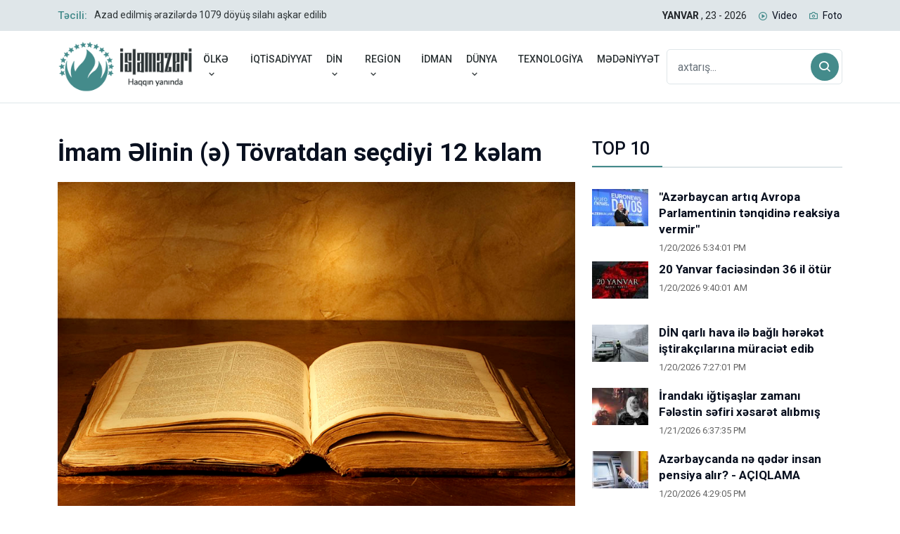

--- FILE ---
content_type: text/html; Charset=utf-8
request_url: https://islamazeri.com/imam-linin-e-tovratdan-secdiyi-12-kelam.html
body_size: 6043
content:
<!DOCTYPE html>

<html dir="ltr" lang="az_AZ">
<head>


	<meta http-equiv="content-type" content="text/html; charset=utf-8" />
	<meta name="viewport" content="width=device-width, initial-scale=1, shrink-to-fit=no">
	<meta name="keywords" content="" />
	<meta name="description" content="">
	<title>İmam Əlinin (ə) Tövratdan seçdiyi 12 kəlam</title>
	<link rel="canonical" href="https://islamazeri.com/imam-linin-e-tovratdan-secdiyi-12-kelam.html" />
	<meta name="google-site-verification" content="AtJzhzFJVgH7PX_MKec--PGY_v5u0FcaeCN8o2ZynGY" />

	<meta property="og:locale" content="az"/>
	<meta property="og:type" content="article"/>
	<meta property="og:title" content="İmam Əlinin (ə) Tövratdan seçdiyi 12 kəlam"/>
	<meta property="og:description" content="İslamazeri.com-un "Din" rubrikasından..."/>
	<meta property="og:site_name" content="İmam Əlinin (ə) Tövratdan seçdiyi 12 kəlam"/>
	<meta property="og:url" content="http://islamazeri.com/imam-linin-e-tovratdan-secdiyi-12-kelam.html"/>
	<meta property="fb:app_id" content="579236928848010"/>


	<meta property="og:image" content="http://islamazeri.com/image/haber/imam-linin-e-tovratdan-secdiyi-12-kelam-3640.jpg"/>
	<meta name="twitter:card" content="summary">
	<meta name="twitter:image" content="http://islamazeri.com/image/haber/imam-linin-e-tovratdan-secdiyi-12-kelam-3640.jpg">
	<meta name="twitter:domain" content="http://islamazeri.com/">
	<meta name="twitter:site" content="@0">
	<meta name="twitter:creator" content="@0">
	<meta name="twitter:url" content="http://islamazeri.com/imam-linin-e-tovratdan-secdiyi-12-kelam.html">
	<meta name="twitter:title" content="İmam Əlinin (ə) Tövratdan seçdiyi 12 kəlam">
	<meta name="twitter:description" content="İslamazeri.com-un "Din" rubrikasından...">
<link rel="apple-touch-icon" href="https://islamazeri.com/3goz/images/logo/icon-144.png" sizes="144x144">
<link rel="apple-touch-icon" href="https://islamazeri.com/3goz/images/logo/icon-114.png" sizes="114x114">
<link rel="apple-touch-icon" href="https://islamazeri.com/3goz/images/logo/icon-72.png" sizes="72x72">
<link rel="apple-touch-icon" href="https://islamazeri.com/3goz/images/logo/icon-57.png" sizes="57x57">
<link rel="icon" type="image/png" href="https://islamazeri.com/3goz/images/logo/icon-16.png" sizes="16x16">
<link rel="icon" type="image/png" href="https://islamazeri.com/3goz/images/logo/icon-32.png" sizes="32x32">
<link rel="icon" type="image/png" href="https://islamazeri.com/3goz/images/logo/icon-96.png" sizes="96x96">
<link rel="stylesheet" href="https://islamazeri.com/3goz/css/bootstrap.min.css">
<link rel="stylesheet" href="https://islamazeri.com/3goz/css/animate.min.css">
<link rel="stylesheet" href="https://islamazeri.com/3goz/css/meanmenu.css">
<link rel="stylesheet" href="https://islamazeri.com/3goz/css/boxicons.min.css">
<link rel="stylesheet" href="https://islamazeri.com/3goz/css/owl.carousel.min.css">
<link rel="stylesheet" href="https://islamazeri.com/3goz/css/owl.theme.default.min.css">
<link rel="stylesheet" href="https://islamazeri.com/3goz/css/magnific-popup.min.css">
<link rel="stylesheet" href="https://islamazeri.com/3goz/css/nice-select.min.css">
<link rel="stylesheet" href="https://islamazeri.com/3goz/css/style.css">
<link rel="stylesheet" href="https://islamazeri.com/3goz/css/responsive.css">

</head>
<body>
<div class="top-header-area bg-color">
<div class="container">
<div class="row align-items-center">
<div class="col-lg-6">
<div class="breaking-news-content">
<h6 class="breaking-title">Təcili:</h6>
<div class="breaking-news-slides owl-carousel owl-theme">

	 
<div class="single-breaking-news">
<p>
<a href="/azad-edilmis-erazilerde-1079-doyus-silahi-askar-edilib23126.html">Azad edilmiş ərazilərdə 1079 döyüş silahı aşkar edilib</a>
</p>
</div>
 
<div class="single-breaking-news">
<p>
<a href="/abs-resmi-olaraq-umumdunya-sehiyye-teskilatindan-cixib.html">ABŞ rəsmi olaraq Ümumdünya Səhiyyə Təşkilatından çıxıb</a>
</p>
</div>
 
<div class="single-breaking-news">
<p>
<a href="/ceyhun-bayramov-iranin-xin-bascisinin-muavinini-qebul-edib.html">Ceyhun Bayramov İranın XİN başçısının müavinini qəbul edib</a>
</p>
</div>
 
<div class="single-breaking-news">
<p>
<a href="/beynol-heremeyn-haqqinda-infovideo.html">Beynol Hərəmeyn haqqında İnfoVideo</a>
</p>
</div>
 
<div class="single-breaking-news">
<p>
<a href="/israilin-ateskesden-sonra-da-qezzaya-hucumlari-davam-edir23126.html">İsrailin atəşkəsdən sonra da Qəzzaya hücumları davam edir</a>
</p>
</div>
 
<div class="single-breaking-news">
<p>
<a href="/tehsil-telebe-krediti-ucun-muraciet-tarixleri-aciqlanib.html">Təhsil tələbə krediti üçün müraciət tarixləri açıqlanıb</a>
</p>
</div>
 
<div class="single-breaking-news">
<p>
<a href="/israilin-ateskesden-sonra-da-qezzaya-hucumlari-davam-edir.html">İsrailin atəşkəsdən sonra da Qəzzaya hücumları davam edir</a>
</p>
</div>
 
<div class="single-breaking-news">
<p>
<a href="/sabahin-hava-proqnozu.html">Sabahın HAVA PROQNOZU</a>
</p>
</div>
 
<div class="single-breaking-news">
<p>
<a href="/cume-gununun-duasi.html">Cümə gününün duası</a>
</p>
</div>
 
<div class="single-breaking-news">
<p>
<a href="/azerbaycanda-bu-internet-provayderi-cerimelenib.html">Azərbaycanda bu internet provayderi cərimələnib</a>
</p>
</div>


</div>
</div>
</div>
<div class="col-lg-6">
<ul class="top-header-others">
<li class="time">
<strong>YANVAR
								
								
								</strong>
								, 23 - 2026
</li>
<li><i class='bx bx-play-circle'></i><a href="/videolar/">Video</a></li>
<li><i class='bx bx-camera'></i><a href="/foto/">Foto</a></li>
<!--
<li><i class='bx bx-error-circle'></i><a href="http://old.islamazeri.com">Köhnə sayt</a></li>
<li><i class='bx bx-left-top-arrow-circle'></i><a href="http://arxiv.islamazeri.com/">Arxiv</a></li>
--!-->
</ul>
</div>
</div>
</div>
 </div><div class="navbar-area">

<div class="main-responsive-nav">
<div class="container">
<div class="main-responsive-menu">
<div class="logo">
<a href="https://islamazeri.com/">
<img src="https://islamazeri.com/3goz/images/logo/logo.png" alt="İslamazeri.com Xəbər Portalı">
</a>
</div>
</div>
</div>
</div>




<div class="main-navbar">
<div class="container">
<nav class="navbar navbar-expand-md navbar-light">
<a class="navbar-brand" href="https://islamazeri.com/">
<img src="https://islamazeri.com/3goz/images/logo/logo.png" alt="İslamazeri.com Xəbər Portalı">
</a>
<div class="collapse navbar-collapse mean-menu" id="navbarSupportedContent">
<ul class="navbar-nav">

<li class="nav-item"><a class="nav-link" href="#">ÖLKƏ<i class='bx bx-chevron-down'></i></a>
<ul class="dropdown-menu">

<li class="nav-item"><a class="nav-link" href="/siyast/">SİYASƏT</a></li>

<li class="nav-item"><a class="nav-link" href="/munasibet/">MÜNASİBƏT</a></li>

<li class="nav-item"><a class="nav-link" href="/shiyye/">SƏHİYYƏ</a></li>

<li class="nav-item"><a class="nav-link" href="/harbi/">HƏRBİ</a></li>

<li class="nav-item"><a class="nav-link" href="/thsil/">TƏHSİL</a></li>

<li class="nav-item"><a class="nav-link" href="/hadis/">HADİSƏ</a></li>

<li class="nav-item"><a class="nav-link" href="/iqtisadiyyat/">İQTİSADİYYAT</a></li>




</ul>
</li>

<li class="nav-item" ><a class="nav-link" href="/iqtisadiyyat/">İQTİSADİYYAT</a></li>

<li class="nav-item"><a class="nav-link" href="#">DİN<i class='bx bx-chevron-down'></i></a>
<ul class="dropdown-menu">

<li class="nav-item"><a class="nav-link" href="/movludlar/">MÖVLUDLAR</a></li>

<li class="nav-item"><a class="nav-link" href="/matm/">MATƏM</a></li>

<li class="nav-item"><a class="nav-link" href="/mqallr/">MƏQALƏLƏR</a></li>




</ul>
</li>

<li class="nav-item"><a class="nav-link" href="#">REGİON<i class='bx bx-chevron-down'></i></a>
<ul class="dropdown-menu">

<li class="nav-item"><a class="nav-link" href="/gurcustan/">GÜRCÜSTAN</a></li>

<li class="nav-item"><a class="nav-link" href="/rusiya/">RUSİYA</a></li>

<li class="nav-item"><a class="nav-link" href="/iran/">İRAN</a></li>

<li class="nav-item"><a class="nav-link" href="/turkiye/">TÜRKİYƏ</a></li>

<li class="nav-item"><a class="nav-link" href="/ermnistan/">ERMƏNİSTAN</a></li>




</ul>
</li>

<li class="nav-item" ><a class="nav-link" href="/idman/">İDMAN</a></li>

<li class="nav-item"><a class="nav-link" href="#">DÜNYA<i class='bx bx-chevron-down'></i></a>
<ul class="dropdown-menu">

<li class="nav-item"><a class="nav-link" href="/islam-dunyasi/">İSLAM DÜNYASI</a></li>

<li class="nav-item"><a class="nav-link" href="/maraqli/">MARAQLI</a></li>

<li class="nav-item"><a class="nav-link" href="/siyast/">SİYASƏT</a></li>

<li class="nav-item"><a class="nav-link" href="/hrbi-munaqislr/">HƏRBİ MÜNAQİŞƏLƏR</a></li>




</ul>
</li>

<li class="nav-item" ><a class="nav-link" href="/texnologiya/">TEXNOLOGİYA</a></li>

<li class="nav-item" ><a class="nav-link" href="/medeniyyet/">MƏDƏNİYYƏT</a></li>

</ul>
<div class="others-options d-flex align-items-center">
<div class="option-item">
<form class="search-box" method="get" action="/axtaris/">
<input type="text" name="q" class="form-control" placeholder="axtarış...">
<button type="submit"><i class='bx bx-search'></i></button>
</form>
</div>
</div>
</div>
</nav>
</div>
</div>



<div class="others-option-for-responsive">
<div class="container">
<div class="dot-menu">
<div class="inner">
<i class="bx bx-search"></i>
</div>
</div>
<div class="container">
<div class="option-inner">
<div class="others-options d-flex align-items-center">
<div class="option-item">
<form class="search-box" method="get" action="/axtaris/">
<input type="text" name="q" class="form-control" placeholder="axtarış...">
<button type="submit"><i class='bx bx-search'></i></button>
</form>
</div>
</div>
</div>
</div>
</div>
</div>
</div>








<section class="news-details-area ptb-50">
<div class="container">
<div class="row">
<div class="col-lg-8 col-md-12">
<div class="blog-details-desc">

<h1>İmam Əlinin (ə) Tövratdan seçdiyi 12 kəlam</h1>


<div class="article-image">
<img src="https://islamazeri.com/image/haber/imam-linin-e-tovratdan-secdiyi-12-kelam-3640.jpg" alt="İmam Əlinin (ə) Tövratdan seçdiyi 12 kəlam" width="856">
</div>


<div class="article-content">
<span>Yayınlanma tarixi: 1/23/2023 3:05:00 PM</span>
<blockquote class="wp-block-quote">
<p>İslamazeri.com-un "Din" rubrikasından... </p>
</blockquote>
<p><p>Ey Adəm övladı! Mən səni sevirəm, sən də Məni sev<br />Həzrət Əli (ə) buyurur: Tövratdan on iki ayə seçib ərəb dilinə tərcümə etdim və gündə üç dəfə onlara nəzər salıram:<br /><strong>1. Ey Adəm övladı! Nə qədər ki, Mənim səltənətim əbədidir rəhbərlərdən, rəislərdən qorxun olmasın.</strong><br /><strong>2. Ey Adəm övladı! Nə qədər ki, Mənim xəzinələrim doludur, başqasına ümidvar olma.</strong><br /><strong>3. Ey Adəm övladı! Nə qədər ki, Məni tapırsan, başqası ilə ülfət yaratma, çünki, istənilən vaxt çağırsan sənə yaxın və sənə qarşı mehribanam.</strong><br /><strong>4. Ey Adəm övladı! Mən səni sevirəm, sən də Məni sev.</strong><br /><strong>5. Ey Adəm övladı! Nə qədər ki, Sirat körpüsündən keçməmisən arxayın olma.</strong><br /><strong>6. Ey Adəm övladı! Hər şeyi sənin üçün yaratmışam, səni isə Özüm üçün, Məndən necə qaçırsan?!</strong><br /><strong>7. Ey Adəm övladı! Səni ilk öncə torpaqdan, sonra nütfədən yaratdım, nütfəni çeynənmiş ət parçasına çevirib səni xəlq etdim.</strong><br /><strong>8. Özünə xatir Mənə qəzəblənirsən, lakin, Mənə görə özünə qəzəblənmirsən.</strong><br /><strong>9. Mənim qoyduğum vəzifələri icra etmək sənin öhdənə düşür, sənin ruzin isə Mənim öhdəmə. Sən vəzifələrini yerinə yetirməkdən boyun qaçırsan da, Mən öz öhdəmdə olanı–bəndəmin ruzisini verməyi daim yerinə yetirirəm.</strong><br /><strong>10. Ey Adəm övladı! Hamı səni özləri üçün istəyir, Mən isə səni sənin özündən ötrü istəyirəm. Elə isə Məndən qaçma.</strong><br /><strong>11. Necə ki, Mən səndən sabahın vəzifələrini tələb etmirəm, sən də Məndən sabahın ruzisini tələb etmə.</strong><br /><strong>12. Əgər, öz qismətinə razı olsan, sənin qəlbini və bədənini rahat edərəm, yox əgər, narazı olsan səndə dünyaya qarşı tamah yaradaram. Nə qədər ardınca qaçsan da öz qismətindən başqa bir şey ələ gətirə bilməzsən.</strong></p></p>

</div>


										


</div>


<div class="article-footer">
<div class="article-share">
<ul class="social"><li><span>Xəbəri paylaş:</span></li>
<li><a href="https://www.facebook.com/sharer.php?u=http://islamazeri.com/imam-linin-e-tovratdan-secdiyi-12-kelam.html" target="_blank"><i class='bx bxl-facebook'></i></a></li>
<li><a href="https://twitter.com/share?url=http://islamazeri.com/imam-linin-e-tovratdan-secdiyi-12-kelam.html&text=İmam Əlinin (ə) Tövratdan seçdiyi 12 kəlam" target="_blank"><i class='bx bxl-twitter'></i></a></li>
<li><a href="https://www.linkedin.com/shareArticle?mini=true&url=http://islamazeri.com/imam-linin-e-tovratdan-secdiyi-12-kelam.html&title=İmam Əlinin (ə) Tövratdan seçdiyi 12 kəlam" target="_blank"><i class='bx bxl-linkedin'></i></a></li>
<li><a href="https://pinterest.com/pin/create/button/?url=http://islamazeri.com/imam-linin-e-tovratdan-secdiyi-12-kelam.html&media=http://islamazeri.com/image/haber/imam-linin-e-tovratdan-secdiyi-12-kelam-3640.jpg&description=İmam Əlinin (ə) Tövratdan seçdiyi 12 kəlam" target="_blank"><i class='bx bxl-pinterest'></i></a></li>
</ul>
</div>
</div>



</div>



<div class="col-lg-4">
<aside class="widget-area">


<section class="widget widget_latest_news_thumb">
<h3 class="widget-title">TOP 10</h3>

<article class="item">
<a class="thumb" href="/azerbaycan-artiq-avropa-parlamentinin-tenqidine-reaksiya-vermir.html"><img src="https://islamazeri.com/image/haber/125x83/azerbaycan-artiq-avropa-parlamentinin-tenqidine-reaksiya-vermir-7459.jpg" alt="" Azərbaycan artıq Avropa Parlamentinin tənqidinə reaksiya vermir""></a>

<div class="info">
<h4 class="title usmall"><a href="/azerbaycan-artiq-avropa-parlamentinin-tenqidine-reaksiya-vermir.html">"Azərbaycan artıq Avropa Parlamentinin tənqidinə reaksiya vermir"</a></h4>
<span>1/20/2026 5:34:01 PM</span>
</div>
</article>

<article class="item">
<a class="thumb" href="/20-yanvar-faciesinden-36-il-otur20126.html"><img src="https://islamazeri.com/image/haber/125x83/20-yanvar-faciesinden-36-il-otur-7444.jpg" alt="20 Yanvar faciəsindən 36 il ötür"></a>

<div class="info">
<h4 class="title usmall"><a href="/20-yanvar-faciesinden-36-il-otur20126.html">20 Yanvar faciəsindən 36 il ötür</a></h4>
<span>1/20/2026 9:40:01 AM</span>
</div>
</article>

<article class="item">
<a class="thumb" href="/din-qarli-hava-ile-bagli-hereket-istirakcilarina-muraciet-edib.html"><img src="https://islamazeri.com/image/haber/125x83/din-qarli-hava-ile-bagli-hereket-istirakcilarina-muraciet-edib-7446.jpg" alt="DİN qarlı hava ilə bağlı hərəkət iştirakçılarına müraciət edib"></a>

<div class="info">
<h4 class="title usmall"><a href="/din-qarli-hava-ile-bagli-hereket-istirakcilarina-muraciet-edib.html">DİN qarlı hava ilə bağlı hərəkət iştirakçılarına müraciət edib</a></h4>
<span>1/20/2026 7:27:01 PM</span>
</div>
</article>

<article class="item">
<a class="thumb" href="/irandaki-igtisaslar-zamani-felestin-sefiri-xesaret-alibmis.html"><img src="https://islamazeri.com/image/haber/125x83/irandaki-igtisaslar-zamani-felestin-sefiri-xesaret-alibmis-7481.jpg" alt="İrandakı iğtişaşlar zamanı Fələstin səfiri xəsarət alıbmış"></a>

<div class="info">
<h4 class="title usmall"><a href="/irandaki-igtisaslar-zamani-felestin-sefiri-xesaret-alibmis.html">İrandakı iğtişaşlar zamanı Fələstin səfiri xəsarət alıbmış</a></h4>
<span>1/21/2026 6:37:35 PM</span>
</div>
</article>

<article class="item">
<a class="thumb" href="/azerbaycanda-ne-qeder-insan-pensiya-alir-aciqlama.html"><img src="https://islamazeri.com/image/haber/125x83/azerbaycanda-ne-qeder-insan-pensiya-alir-aciqlama-7458.jpg" alt="Azərbaycanda nə qədər insan pensiya alır? - AÇIQLAMA"></a>

<div class="info">
<h4 class="title usmall"><a href="/azerbaycanda-ne-qeder-insan-pensiya-alir-aciqlama.html">Azərbaycanda nə qədər insan pensiya alır? - AÇIQLAMA</a></h4>
<span>1/20/2026 4:29:05 PM</span>
</div>
</article>

<article class="item">
<a class="thumb" href="/xankendi-xocali-ve-agderede-bayraqlar-yariyadek-endirilib20126.html"><img src="https://islamazeri.com/image/haber/125x83/xankendi-xocali-ve-agderede-bayraqlar-yariyadek-endirilib20126-7452.jpg" alt="Xankəndi, Xocalı və Ağdərədə bayraqlar yarıyadək endirilib"></a>

<div class="info">
<h4 class="title usmall"><a href="/xankendi-xocali-ve-agderede-bayraqlar-yariyadek-endirilib20126.html">Xankəndi, Xocalı və Ağdərədə bayraqlar yarıyadək endirilib</a></h4>
<span>1/20/2026 12:51:01 PM</span>
</div>
</article>

<article class="item">
<a class="thumb" href="/azerbaycanda-fealiyyet-gosteren-vekillerin-sayi-aciqlanib19126.html"><img src="https://islamazeri.com/image/haber/125x83/azerbaycanda-fealiyyet-gosteren-vekillerin-sayi-aciqlanib19126-7429.jpg" alt="Azərbaycanda fəaliyyət göstərən vəkillərin sayı açıqlanıb"></a>

<div class="info">
<h4 class="title usmall"><a href="/azerbaycanda-fealiyyet-gosteren-vekillerin-sayi-aciqlanib19126.html">Azərbaycanda fəaliyyət göstərən vəkillərin sayı açıqlanıb</a></h4>
<span>1/19/2026 10:04:01 AM</span>
</div>
</article>

<article class="item">
<a class="thumb" href="/imam-cavadin-es-qunut-duasi.html"><img src="https://islamazeri.com/image/haber/125x83/imam-cavadin-es-qunut-duasi-7447.jpg" alt="İmam Cavadın (ə.s) qunut duası"></a>

<div class="info">
<h4 class="title usmall"><a href="/imam-cavadin-es-qunut-duasi.html">İmam Cavadın (ə.s) qunut duası</a></h4>
<span>1/20/2026 10:49:38 AM</span>
</div>
</article>

<article class="item">
<a class="thumb" href="/iranda-dollar-ucuzlasir.html"><img src="https://islamazeri.com/image/haber/125x83/iranda-dollar-ucuzlasir-7466.jpg" alt="İranda dollar ucuzlaşır"></a>

<div class="info">
<h4 class="title usmall"><a href="/iranda-dollar-ucuzlasir.html">İranda dollar ucuzlaşır</a></h4>
<span>1/21/2026 10:49:41 AM</span>
</div>
</article>

<article class="item">
<a class="thumb" href="/sefa-duasi.html"><img src="https://islamazeri.com/image/haber/125x83/sefa-duasi-7476.jpg" alt="Şəfa duası"></a>

<div class="info">
<h4 class="title usmall"><a href="/sefa-duasi.html">Şəfa duası</a></h4>
<span>1/21/2026 2:44:00 PM</span>
</div>
</article>




</section><section class="widget widget_stay_connected">
<h3 class="widget-title">BİZİ İZLƏYİN</h3>
<ul class="stay-connected-list">
<li><a href="https://www.facebook.com/islamazericom"><i class='bx bxl-facebook'></i>Facebook</a></li>
<li><a href="https://twitter.com/islamazericom1" class="twitter"><i class='bx bxl-twitter'></i>Twitter</a></li>
<li><a href="https://telegram.me/islamazericom" class="telegram"><i class='bx bxl-telegram'></i>Telegram</a></li>
<li><a href="https://www.youtube.com/user/videoxeberler" class="youtube"><i class='bx bxl-youtube'></i>Youtube</a></li>
<li><a href="https://www.instagram.com/islamazericom/" class="instagram"><i class='bx bxl-instagram'></i>Instagram</a></li>
<li><a href="https://islamazeri.com/rss/haber.xml" class="wifi"><i class='bx bx-wifi'></i>RSS</a></li>
</ul>
</section>





</aside>
</div>
</div>


<div class="section-title ptb-50">
<h2>GÜNÜN MANŞETLERİ</h2>
</div>


</div>
<section class="main-default-news-area">
<div class="container">
<div class="row">



<!-- SOL KOLON -->
<div class="col-lg-3">


<div class="single-main-default-news">
    <a href="/abs-resmi-olaraq-umumdunya-sehiyye-teskilatindan-cixib.html">
        <img src="https://islamazeri.com/image/haber/420x280/abs-resmi-olaraq-umumdunya-sehiyye-teskilatindan-cixir-7517.jpg" alt="ABŞ rəsmi olaraq Ümumdünya Səhiyyə Təşkilatından çıxıb">
    </a>
    <div class="news-content">
        <div class="tag">DÜNYA / MARAQLI</div>
        <h3><a href="/abs-resmi-olaraq-umumdunya-sehiyye-teskilatindan-cixib.html">ABŞ rəsmi olaraq Ümumdünya Səhiyyə Təşkilatından çıxıb</a></h3>
        <span>1/23/2026 2:44:01 PM</span>
    </div>
</div>



<div class="single-main-default-news">
    <a href="/beynol-heremeyn-haqqinda-infovideo.html">
        <img src="https://islamazeri.com/image/haber/420x280/beynol-heremeyn-haqqinda-infovideo-7515.jpg" alt="Beynol Hərəmeyn haqqında İnfoVideo">
    </a>
    <div class="news-content">
        <div class="tag">DİN / MÖVLUDLAR</div>
        <h3><a href="/beynol-heremeyn-haqqinda-infovideo.html">Beynol Hərəmeyn haqqında İnfoVideo</a></h3>
        <span>1/23/2026 2:05:22 PM</span>
    </div>
</div>


</div>

<!-- ORTA KOLON -->
<div class="col-lg-6">


<div class="single-main-default-news-inner">
    <a href="/ceyhun-bayramov-iranin-xin-bascisinin-muavinini-qebul-edib.html">
        <img src="https://islamazeri.com/image/haber/650x433/ceyhun-bayramov-iranin-xin-bascisinin-muavinini-qebul-edib-7516.jpg" alt="Ceyhun Bayramov İranın XİN başçısının müavinini qəbul edib">
    </a>
    <div class="news-content">
        <div class="tag">ÖLKƏ / SİYASƏT</div>
        <h3><a href="/ceyhun-bayramov-iranin-xin-bascisinin-muavinini-qebul-edib.html">Ceyhun Bayramov İranın XİN başçısının müavinini qəbul edib</a></h3>
        <span>1/23/2026 1:55:25 PM</span>
    </div>
</div>


</div>

<!-- SAĞ KOLON -->
<div class="col-lg-3">


<div class="single-main-default-news">
    <a href="/israilin-ateskesden-sonra-da-qezzaya-hucumlari-davam-edir23126.html">
        <img src="https://islamazeri.com/image/haber/420x280/israilin-ateskesden-sonra-da-qezzaya-hucumlari-davam-edir23126-7514.jpg" alt="İsrailin atəşkəsdən sonra da Qəzzaya hücumları davam edir">
    </a>
    <div class="news-content">
        <div class="tag">DÜNYA / HƏRBİ MÜNAQİŞƏLƏR</div>
        <h3><a href="/israilin-ateskesden-sonra-da-qezzaya-hucumlari-davam-edir23126.html">İsrailin atəşkəsdən sonra da Qəzzaya hücumları davam edir</a></h3>
        <span>1/23/2026 1:25:45 PM</span>
    </div>
</div>



<div class="single-main-default-news">
    <a href="/cume-gununun-duasi.html">
        <img src="https://islamazeri.com/image/haber/420x280/cume-gununun-duasi-7509.jpg" alt="Cümə gününün duası">
    </a>
    <div class="news-content">
        <div class="tag">DİN</div>
        <h3><a href="/cume-gununun-duasi.html">Cümə gününün duası</a></h3>
        <span>1/23/2026 12:20:01 PM</span>
    </div>
</div>


</div>

</div>
</div>
</section>




</section>


<div class="copyright-area">
<div class="container">
<div class="copyright-area-content">
<p><a href="https://islamazeri.com/">
<img src="https://islamazeri.com/3goz/images/logo/logo.png" alt="İslamazeri.com Xəbər Portalı">
</a></p>
<p>Copyright © 2022 İslamazeri.com Xəbər Portalı. <br>islamazeri.com portalında yayımlanan məlumatların bütün hüquqları qorunur. islamazeri.com-a İstinad edilmədən yenidən yayımlanması qadağandır.</p>
<ul>

</ul>
<div class="single-footer-widget">
<ul class="social">
<li><a href="https://www.facebook.com/islamazericom"><i class='bx bxl-facebook'></i></a></li>
<li><a href="https://twitter.com/islamazericom1" class="twitter"><i class='bx bxl-twitter'></i></a></li>
<li><a href="https://telegram.me/islamazericom" class="telegram"><i class='bx bxl-telegram'></i></a></li>
<li><a href="https://www.youtube.com/user/videoxeberler" class="youtube"><i class='bx bxl-youtube'></i></a></li>
<li><a href="https://www.instagram.com/islamazericom/" class="instagram"><i class='bx bxl-instagram'></i></a></li>
<li><a href="https://www.tiktok.com/@islamazeri?_t=8ZpwnDkM8Kv&_r=1" class="wifi"><i class='fa-brands fa-tiktok'></i></a></li>
</ul>
</div>
<p>Web Design: <a target="_blank" href="https://quattroproject.com/">Quattro Project</a></p>
</div>
</div>
</div>


<div class="go-top">
<i class='bx bx-up-arrow-alt'></i>
</div>

<link rel="stylesheet" href="https://cdnjs.cloudflare.com/ajax/libs/font-awesome/6.2.1/css/all.min.css">


<script src="https://islamazeri.com/3goz/js/jquery.min.js"></script>
<script src="https://islamazeri.com/3goz/js/popper.min.js"></script>
<script src="https://islamazeri.com/3goz/js/bootstrap.min.js"></script>
<script src="https://islamazeri.com/3goz/js/jquery.meanmenu.js"></script>
<script src="https://islamazeri.com/3goz/js/owl.carousel.min.js"></script>
<script src="https://islamazeri.com/3goz/js/jquery.magnific-popup.min.js"></script>
<script src="https://islamazeri.com/3goz/js/nice-select.min.js"></script>
<script src="https://islamazeri.com/3goz/js/jquery.ajaxchimp.min.js"></script>
<script src="https://islamazeri.com/3goz/js/form-validator.min.js"></script>
<script src="https://islamazeri.com/3goz/js/contact-form-script.js"></script>
<script src="https://islamazeri.com/3goz/js/wow.min.js"></script>
<script src="https://islamazeri.com/3goz/js/main.js"></script>


<script defer src="https://static.cloudflareinsights.com/beacon.min.js/vcd15cbe7772f49c399c6a5babf22c1241717689176015" integrity="sha512-ZpsOmlRQV6y907TI0dKBHq9Md29nnaEIPlkf84rnaERnq6zvWvPUqr2ft8M1aS28oN72PdrCzSjY4U6VaAw1EQ==" data-cf-beacon='{"version":"2024.11.0","token":"90490062a60847cbb132f762ba6f9f96","r":1,"server_timing":{"name":{"cfCacheStatus":true,"cfEdge":true,"cfExtPri":true,"cfL4":true,"cfOrigin":true,"cfSpeedBrain":true},"location_startswith":null}}' crossorigin="anonymous"></script>
</body>
</html>

--- FILE ---
content_type: text/css
request_url: https://islamazeri.com/3goz/css/boxicons.min.css
body_size: 62656
content:
@font-face {
	font-family: 'boxicons';
	font-weight: normal;
	font-style: normal;
	src: url(/3goz/fonts/boxicons.eot);
	src: url(/3goz/fonts/boxicons.eot)format('embedded-opentype'), url(/3goz/fonts/boxicons.woff2)format('woff2'), url(/3goz/fonts/boxicons.woff)format('woff'), url(/3goz/fonts/boxicons.ttf)format('truetype'), url(/3goz/fonts/boxicons.svg?#boxicons)format('svg')
}

.bx {
	font-family: 'boxicons'!important;
	font-weight: normal;
	font-style: normal;
	font-variant: normal;
	line-height: 1;
	display: inline-block;
	text-transform: none;
	speak: none;
	-webkit-font-smoothing: antialiased;
	-moz-osx-font-smoothing: grayscale
}

.bx-ul {
	margin-left: 2em;
	padding-left: 0;
	list-style: none
}

.bx-ul>li {
	position: relative
}

.bx-ul .bx {
	font-size: inherit;
	line-height: inherit;
	position: absolute;
	left: -2em;
	width: 2em;
	text-align: center
}

@-webkit-keyframes spin {
	0 {
		-webkit-transform: rotate(0);
		transform: rotate(0)
	}
	100% {
		-webkit-transform: rotate(359deg);
		transform: rotate(359deg)
	}
}

@keyframes spin {
	0 {
		-webkit-transform: rotate(0);
		transform: rotate(0)
	}
	100% {
		-webkit-transform: rotate(359deg);
		transform: rotate(359deg)
	}
}

@-webkit-keyframes burst {
	0 {
		-webkit-transform: scale(1);
		transform: scale(1);
		opacity: 1
	}
	90% {
		-webkit-transform: scale(1.5);
		transform: scale(1.5);
		opacity: 0
	}
}

@keyframes burst {
	0 {
		-webkit-transform: scale(1);
		transform: scale(1);
		opacity: 1
	}
	90% {
		-webkit-transform: scale(1.5);
		transform: scale(1.5);
		opacity: 0
	}
}

@-webkit-keyframes flashing {
	0 {
		opacity: 1
	}
	45% {
		opacity: 0
	}
	90% {
		opacity: 1
	}
}

@keyframes flashing {
	0 {
		opacity: 1
	}
	45% {
		opacity: 0
	}
	90% {
		opacity: 1
	}
}

@-webkit-keyframes fade-left {
	0 {
		-webkit-transform: translateX(0);
		transform: translateX(0);
		opacity: 1
	}
	75% {
		-webkit-transform: translateX(-20px);
		transform: translateX(-20px);
		opacity: 0
	}
}

@keyframes fade-left {
	0 {
		-webkit-transform: translateX(0);
		transform: translateX(0);
		opacity: 1
	}
	75% {
		-webkit-transform: translateX(-20px);
		transform: translateX(-20px);
		opacity: 0
	}
}

@-webkit-keyframes fade-right {
	0 {
		-webkit-transform: translateX(0);
		transform: translateX(0);
		opacity: 1
	}
	75% {
		-webkit-transform: translateX(20px);
		transform: translateX(20px);
		opacity: 0
	}
}

@keyframes fade-right {
	0 {
		-webkit-transform: translateX(0);
		transform: translateX(0);
		opacity: 1
	}
	75% {
		-webkit-transform: translateX(20px);
		transform: translateX(20px);
		opacity: 0
	}
}

@-webkit-keyframes fade-up {
	0 {
		-webkit-transform: translateY(0);
		transform: translateY(0);
		opacity: 1
	}
	75% {
		-webkit-transform: translateY(-20px);
		transform: translateY(-20px);
		opacity: 0
	}
}

@keyframes fade-up {
	0 {
		-webkit-transform: translateY(0);
		transform: translateY(0);
		opacity: 1
	}
	75% {
		-webkit-transform: translateY(-20px);
		transform: translateY(-20px);
		opacity: 0
	}
}

@-webkit-keyframes fade-down {
	0 {
		-webkit-transform: translateY(0);
		transform: translateY(0);
		opacity: 1
	}
	75% {
		-webkit-transform: translateY(20px);
		transform: translateY(20px);
		opacity: 0
	}
}

@keyframes fade-down {
	0 {
		-webkit-transform: translateY(0);
		transform: translateY(0);
		opacity: 1
	}
	75% {
		-webkit-transform: translateY(20px);
		transform: translateY(20px);
		opacity: 0
	}
}

@-webkit-keyframes tada {
	from {
		-webkit-transform: scale3d(1, 1, 1);
		transform: scale3d(1, 1, 1)
	}
	10%,
	20% {
		-webkit-transform: scale3d(.95, .95, .95)rotate3d(0, 0, 1, -10deg);
		transform: scale3d(.95, .95, .95)rotate3d(0, 0, 1, -10deg)
	}
	30%,
	50%,
	70%,
	90% {
		-webkit-transform: scale3d(1, 1, 1)rotate3d(0, 0, 1, 10deg);
		transform: scale3d(1, 1, 1)rotate3d(0, 0, 1, 10deg)
	}
	40%,
	60%,
	80% {
		-webkit-transform: scale3d(1, 1, 1)rotate3d(0, 0, 1, -10deg);
		transform: scale3d(1, 1, 1)rotate3d(0, 0, 1, -10deg)
	}
	to {
		-webkit-transform: scale3d(1, 1, 1);
		transform: scale3d(1, 1, 1)
	}
}

@keyframes tada {
	from {
		-webkit-transform: scale3d(1, 1, 1);
		transform: scale3d(1, 1, 1)
	}
	10%,
	20% {
		-webkit-transform: scale3d(.95, .95, .95)rotate3d(0, 0, 1, -10deg);
		transform: scale3d(.95, .95, .95)rotate3d(0, 0, 1, -10deg)
	}
	30%,
	50%,
	70%,
	90% {
		-webkit-transform: scale3d(1, 1, 1)rotate3d(0, 0, 1, 10deg);
		transform: scale3d(1, 1, 1)rotate3d(0, 0, 1, 10deg)
	}
	40%,
	60%,
	80% {
		-webkit-transform: rotate3d(0, 0, 1, -10deg);
		transform: rotate3d(0, 0, 1, -10deg)
	}
	to {
		-webkit-transform: scale3d(1, 1, 1);
		transform: scale3d(1, 1, 1)
	}
}

.bx-spin {
	-webkit-animation: spin 2s linear infinite;
	animation: spin 2s linear infinite
}

.bx-spin-hover:hover {
	-webkit-animation: spin 2s linear infinite;
	animation: spin 2s linear infinite
}

.bx-tada {
	-webkit-animation: tada 1.5s ease infinite;
	animation: tada 1.5s ease infinite
}

.bx-tada-hover:hover {
	-webkit-animation: tada 1.5s ease infinite;
	animation: tada 1.5s ease infinite
}

.bx-flashing {
	-webkit-animation: flashing 1.5s infinite linear;
	animation: flashing 1.5s infinite linear
}

.bx-flashing-hover:hover {
	-webkit-animation: flashing 1.5s infinite linear;
	animation: flashing 1.5s infinite linear
}

.bx-burst {
	-webkit-animation: burst 1.5s infinite linear;
	animation: burst 1.5s infinite linear
}

.bx-burst-hover:hover {
	-webkit-animation: burst 1.5s infinite linear;
	animation: burst 1.5s infinite linear
}

.bx-fade-up {
	-webkit-animation: fade-up 1.5s infinite linear;
	animation: fade-up 1.5s infinite linear
}

.bx-fade-up-hover:hover {
	-webkit-animation: fade-up 1.5s infinite linear;
	animation: fade-up 1.5s infinite linear
}

.bx-fade-down {
	-webkit-animation: fade-down 1.5s infinite linear;
	animation: fade-down 1.5s infinite linear
}

.bx-fade-down-hover:hover {
	-webkit-animation: fade-down 1.5s infinite linear;
	animation: fade-down 1.5s infinite linear
}

.bx-fade-left {
	-webkit-animation: fade-left 1.5s infinite linear;
	animation: fade-left 1.5s infinite linear
}

.bx-fade-left-hover:hover {
	-webkit-animation: fade-left 1.5s infinite linear;
	animation: fade-left 1.5s infinite linear
}

.bx-fade-right {
	-webkit-animation: fade-right 1.5s infinite linear;
	animation: fade-right 1.5s infinite linear
}

.bx-fade-right-hover:hover {
	-webkit-animation: fade-right 1.5s infinite linear;
	animation: fade-right 1.5s infinite linear
}

.bx-xs {
	font-size: 1rem!important
}

.bx-sm {
	font-size: 1.55rem!important
}

.bx-md {
	font-size: 2.25rem!important
}

.bx-fw {
	font-size: 1.2857142857em;
	line-height: .8em;
	width: 1.2857142857em;
	height: .8em;
	margin-top: -.2em!important;
	vertical-align: middle
}

.bx-lg {
	font-size: 3.0!important
}

.bx-pull-left {
	float: left;
	margin-right: .3em!important
}

.bx-pull-right {
	float: right;
	margin-left: .3em!important
}

.bx-rotate-90 {
	transform: rotate(90deg);
	-ms-filter: 'progid:DXImageTransform.Microsoft.BasicImage(rotation=1)'
}

.bx-rotate-180 {
	transform: rotate(180deg);
	-ms-filter: 'progid:DXImageTransform.Microsoft.BasicImage(rotation=2)'
}

.bx-rotate-270 {
	transform: rotate(270deg);
	-ms-filter: 'progid:DXImageTransform.Microsoft.BasicImage(rotation=3)'
}

.bx-flip-horizontal {
	transform: scaleX(-1);
	-ms-filter: 'progid:DXImageTransform.Microsoft.BasicImage(rotation=0,mirror=1)'
}

.bx-flip-vertical {
	transform: scaleY(-1);
	-ms-filter: 'progid:DXImageTransform.Microsoft.BasicImage(rotation=2,mirror=1)'
}

.bx-border {
	padding: .25em;
	border: .07em solid rgba(0, 0, 0, .1);
	border-radius: .25em
}

.bx-border-circle {
	padding: .25em;
	border: .07em solid rgba(0, 0, 0, .1);
	border-radius: 50%
}

.bxl-adobe:before {
	content: "\e900"
}

.bxl-algolia:before {
	content: "\e901"
}

.bxl-audible:before {
	content: "\e902"
}

.bxl-figma:before {
	content: "\e903"
}

.bxl-redbubble:before {
	content: "\e904"
}

.bxl-etsy:before {
	content: "\e905"
}

.bxl-gitlab:before {
	content: "\e906"
}

.bxl-patreon:before {
	content: "\e907"
}

.bxl-facebook-circle:before {
	content: "\e908"
}

.bxl-imdb:before {
	content: "\e909"
}

.bxl-jquery:before {
	content: "\e90a"
}

.bxl-pinterest-alt:before {
	content: "\e90b"
}

.bxl-500px:before {
	content: "\e90c"
}

.bxl-airbnb:before {
	content: "\e90d"
}

.bxl-amazon:before {
	content: "\e90e"
}

.bxl-android:before {
	content: "\e90f"
}

.bxl-angular:before {
	content: "\e910"
}

.bxl-apple:before {
	content: "\e911"
}

.bxl-baidu:before {
	content: "\e912"
}

.bxl-behance:before {
	content: "\e913"
}

.bxl-bing:before {
	content: "\e914"
}

.bxl-bitcoin:before {
	content: "\e915"
}

.bxl-blogger:before {
	content: "\e916"
}

.bxl-bootstrap:before {
	content: "\e917"
}

.bxl-chrome:before {
	content: "\e918"
}

.bxl-codepen:before {
	content: "\e919"
}

.bxl-creative-commons:before {
	content: "\e91a"
}

.bxl-css3:before {
	content: "\e91b"
}

.bxl-dailymotion:before {
	content: "\e91c"
}

.bxl-deviantart:before {
	content: "\e91d"
}

.bxl-digg:before {
	content: "\e91e"
}

.bxl-digitalocean:before {
	content: "\e91f"
}

.bxl-discord:before {
	content: "\e920"
}

.bxl-discourse:before {
	content: "\e921"
}

.bxl-dribbble:before {
	content: "\e922"
}

.bxl-dropbox:before {
	content: "\e923"
}

.bxl-drupal:before {
	content: "\e924"
}

.bxl-ebay:before {
	content: "\e925"
}

.bxl-edge:before {
	content: "\e926"
}

.bxl-facebook:before {
	content: "\e927"
}

.bxl-facebook-square:before {
	content: "\e928"
}

.bxl-firefox:before {
	content: "\e929"
}

.bxl-flickr:before {
	content: "\e92a"
}

.bxl-flickr-square:before {
	content: "\e92b"
}

.bxl-foursquare:before {
	content: "\e92c"
}

.bxl-git:before {
	content: "\e92d"
}

.bxl-github:before {
	content: "\e92e"
}

.bxl-google:before {
	content: "\e92f"
}

.bxl-google-plus:before {
	content: "\e930"
}

.bxl-google-plus-circle:before {
	content: "\e931"
}

.bxl-html5:before {
	content: "\e932"
}

.bxl-instagram:before {
	content: "\e933"
}

.bxl-instagram-alt:before {
	content: "\e934"
}

.bxl-internet-explorer:before {
	content: "\e935"
}

.bxl-invision:before {
	content: "\e936"
}

.bxl-javascript:before {
	content: "\e937"
}

.bxl-joomla:before {
	content: "\e938"
}

.bxl-jsfiddle:before {
	content: "\e939"
}

.bxl-kickstarter:before {
	content: "\e93a"
}

.bxl-less:before {
	content: "\e93b"
}

.bxl-linkedin:before {
	content: "\e93c"
}

.bxl-linkedin-square:before {
	content: "\e93d"
}

.bxl-magento:before {
	content: "\e93e"
}

.bxl-mailchimp:before {
	content: "\e93f"
}

.bxl-mastercard:before {
	content: "\e940"
}

.bxl-medium:before {
	content: "\e941"
}

.bxl-medium-old:before {
	content: "\e942"
}

.bxl-medium-square:before {
	content: "\e943"
}

.bxl-messenger:before {
	content: "\e944"
}

.bxl-microsoft:before {
	content: "\e945"
}

.bxl-nodejs:before {
	content: "\e946"
}

.bxl-opera:before {
	content: "\e947"
}

.bxl-paypal:before {
	content: "\e948"
}

.bxl-periscope:before {
	content: "\e949"
}

.bxl-pinterest:before {
	content: "\e94a"
}

.bxl-play-store:before {
	content: "\e94b"
}

.bxl-pocket:before {
	content: "\e94c"
}

.bxl-product-hunt:before {
	content: "\e94d"
}

.bxl-quora:before {
	content: "\e94e"
}

.bxl-react:before {
	content: "\e94f"
}

.bxl-reddit:before {
	content: "\e950"
}

.bxl-redux:before {
	content: "\e951"
}

.bxl-sass:before {
	content: "\e952"
}

.bxl-shopify:before {
	content: "\e953"
}

.bxl-skype:before {
	content: "\e954"
}

.bxl-slack:before {
	content: "\e955"
}

.bxl-slack-old:before {
	content: "\e956"
}

.bxl-snapchat:before {
	content: "\e957"
}

.bxl-soundcloud:before {
	content: "\e958"
}

.bxl-spotify:before {
	content: "\e959"
}

.bxl-squarespace:before {
	content: "\e95a"
}

.bxl-stack-overflow:before {
	content: "\e95b"
}

.bxl-stripe:before {
	content: "\e95c"
}

.bxl-telegram:before {
	content: "\e95d"
}

.bxl-trello:before {
	content: "\e95e"
}

.bxl-tumblr:before {
	content: "\e95f"
}

.bxl-twitch:before {
	content: "\e960"
}

.bxl-twitter:before {
	content: "\e961"
}

.bxl-unsplash:before {
	content: "\e962"
}

.bxl-vimeo:before {
	content: "\e963"
}

.bxl-visa:before {
	content: "\e964"
}

.bxl-vk:before {
	content: "\e965"
}

.bxl-vuejs:before {
	content: "\e966"
}

.bxl-whatsapp:before {
	content: "\e967"
}

.bxl-whatsapp-square:before {
	content: "\e968"
}

.bxl-wikipedia:before {
	content: "\e969"
}

.bxl-windows:before {
	content: "\e96a"
}

.bxl-wix:before {
	content: "\e96b"
}

.bxl-wordpress:before {
	content: "\e96c"
}

.bxl-yahoo:before {
	content: "\e96d"
}

.bxl-yelp:before {
	content: "\e96e"
}

.bxl-youtube:before {
	content: "\e96f"
}

.bx-accessibility:before {
	content: "\e970"
}

.bx-add-to-queue:before {
	content: "\e971"
}

.bx-adjust:before {
	content: "\e972"
}

.bx-alarm:before {
	content: "\e973"
}

.bx-alarm-add:before {
	content: "\e974"
}

.bx-alarm-off:before {
	content: "\e975"
}

.bx-album:before {
	content: "\e976"
}

.bx-align-justify:before {
	content: "\e977"
}

.bx-align-left:before {
	content: "\e978"
}

.bx-align-middle:before {
	content: "\e979"
}

.bx-align-right:before {
	content: "\e97a"
}

.bx-analyse:before {
	content: "\e97b"
}

.bx-anchor:before {
	content: "\e97c"
}

.bx-angry:before {
	content: "\e97d"
}

.bx-aperture:before {
	content: "\e97e"
}

.bx-archive:before {
	content: "\e97f"
}

.bx-archive-in:before {
	content: "\e980"
}

.bx-archive-out:before {
	content: "\e981"
}

.bx-area:before {
	content: "\e982"
}

.bx-arrow-back:before {
	content: "\e983"
}

.bx-at:before {
	content: "\e984"
}

.bx-award:before {
	content: "\e985"
}

.bx-badge:before {
	content: "\e986"
}

.bx-badge-check:before {
	content: "\e987"
}

.bx-ball:before {
	content: "\e988"
}

.bx-band-aid:before {
	content: "\e989"
}

.bx-bar-chart:before {
	content: "\e98a"
}

.bx-bar-chart-alt:before {
	content: "\e98b"
}

.bx-bar-chart-alt-2:before {
	content: "\e98c"
}

.bx-bar-chart-square:before {
	content: "\e98d"
}

.bx-barcode:before {
	content: "\e98e"
}

.bx-basket:before {
	content: "\e98f"
}

.bx-basketball:before {
	content: "\e990"
}

.bx-bath:before {
	content: "\e991"
}

.bx-battery:before {
	content: "\e992"
}

.bx-bed:before {
	content: "\e993"
}

.bx-bell:before {
	content: "\e994"
}

.bx-bell-minus:before {
	content: "\e995"
}

.bx-bell-off:before {
	content: "\e996"
}

.bx-bell-plus:before {
	content: "\e997"
}

.bx-bitcoin:before {
	content: "\e998"
}

.bx-block:before {
	content: "\e999"
}

.bx-bluetooth:before {
	content: "\e99a"
}

.bx-body:before {
	content: "\e99b"
}

.bx-bold:before {
	content: "\e99c"
}

.bx-bolt-circle:before {
	content: "\e99d"
}

.bx-book:before {
	content: "\e99e"
}

.bx-book-bookmark:before {
	content: "\e99f"
}

.bx-book-content:before {
	content: "\e9a0"
}

.bx-bookmark:before {
	content: "\e9a1"
}

.bx-bookmark-minus:before {
	content: "\e9a2"
}

.bx-bookmark-plus:before {
	content: "\e9a3"
}

.bx-bookmarks:before {
	content: "\e9a4"
}

.bx-book-open:before {
	content: "\e9a5"
}

.bx-border-all:before {
	content: "\e9a6"
}

.bx-border-bottom:before {
	content: "\e9a7"
}

.bx-border-left:before {
	content: "\e9a8"
}

.bx-border-radius:before {
	content: "\e9a9"
}

.bx-border-right:before {
	content: "\e9aa"
}

.bx-border-top:before {
	content: "\e9ab"
}

.bx-bot:before {
	content: "\e9ac"
}

.bx-bowling-ball:before {
	content: "\e9ad"
}

.bx-box:before {
	content: "\e9ae"
}

.bx-briefcase:before {
	content: "\e9af"
}

.bx-briefcase-alt:before {
	content: "\e9b0"
}

.bx-briefcase-alt-2:before {
	content: "\e9b1"
}

.bx-brightness:before {
	content: "\e9b2"
}

.bx-brightness-half:before {
	content: "\e9b3"
}

.bx-broadcast:before {
	content: "\e9b4"
}

.bx-brush:before {
	content: "\e9b5"
}

.bx-brush-alt:before {
	content: "\e9b6"
}

.bx-bug:before {
	content: "\e9b7"
}

.bx-bug-alt:before {
	content: "\e9b8"
}

.bx-building:before {
	content: "\e9b9"
}

.bx-building-house:before {
	content: "\e9ba"
}

.bx-buildings:before {
	content: "\e9bb"
}

.bx-bulb:before {
	content: "\e9bc"
}

.bx-bullseye:before {
	content: "\e9bd"
}

.bx-buoy:before {
	content: "\e9be"
}

.bx-bus:before {
	content: "\e9bf"
}

.bx-cake:before {
	content: "\e9c0"
}

.bx-calculator:before {
	content: "\e9c1"
}

.bx-calendar:before {
	content: "\e9c2"
}

.bx-calendar-alt:before {
	content: "\e9c3"
}

.bx-calendar-check:before {
	content: "\e9c4"
}

.bx-calendar-event:before {
	content: "\e9c5"
}

.bx-calendar-minus:before {
	content: "\e9c6"
}

.bx-calendar-plus:before {
	content: "\e9c7"
}

.bx-calendar-x:before {
	content: "\e9c8"
}

.bx-camera:before {
	content: "\e9c9"
}

.bx-camera-off:before {
	content: "\e9ca"
}

.bx-captions:before {
	content: "\e9cb"
}

.bx-car:before {
	content: "\e9cc"
}

.bx-card:before {
	content: "\e9cd"
}

.bx-caret-down:before {
	content: "\e9ce"
}

.bx-caret-left:before {
	content: "\e9cf"
}

.bx-caret-right:before {
	content: "\e9d0"
}

.bx-caret-up:before {
	content: "\e9d1"
}

.bx-carousel:before {
	content: "\e9d2"
}

.bx-cart:before {
	content: "\e9d3"
}

.bx-cart-alt:before {
	content: "\e9d4"
}

.bx-cast:before {
	content: "\e9d5"
}

.bx-certification:before {
	content: "\e9d6"
}

.bx-chalkboard:before {
	content: "\e9d7"
}

.bx-chart:before {
	content: "\e9d8"
}

.bx-chat:before {
	content: "\e9d9"
}

.bx-check:before {
	content: "\e9da"
}

.bx-checkbox:before {
	content: "\e9db"
}

.bx-checkbox-checked:before {
	content: "\e9dc"
}

.bx-checkbox-square:before {
	content: "\e9dd"
}

.bx-check-circle:before {
	content: "\e9de"
}

.bx-check-double:before {
	content: "\e9df"
}

.bx-check-shield:before {
	content: "\e9e0"
}

.bx-check-square:before {
	content: "\e9e1"
}

.bx-chevron-down:before {
	content: "\e9e2"
}

.bx-chevron-left:before {
	content: "\e9e3"
}

.bx-chevron-right:before {
	content: "\e9e4"
}

.bx-chevrons-down:before {
	content: "\e9e5"
}

.bx-chevrons-left:before {
	content: "\e9e6"
}

.bx-chevrons-right:before {
	content: "\e9e7"
}

.bx-chevrons-up:before {
	content: "\e9e8"
}

.bx-chevron-up:before {
	content: "\e9e9"
}

.bx-chip:before {
	content: "\e9ea"
}

.bx-circle:before {
	content: "\e9eb"
}

.bx-clinic:before {
	content: "\e9ec"
}

.bx-clipboard:before {
	content: "\e9ed"
}

.bx-closet:before {
	content: "\e9ee"
}

.bx-cloud:before {
	content: "\e9ef"
}

.bx-cloud-download:before {
	content: "\e9f0"
}

.bx-cloud-drizzle:before {
	content: "\e9f1"
}

.bx-cloud-lightning:before {
	content: "\e9f2"
}

.bx-cloud-light-rain:before {
	content: "\e9f3"
}

.bx-cloud-rain:before {
	content: "\e9f4"
}

.bx-cloud-snow:before {
	content: "\e9f5"
}

.bx-cloud-upload:before {
	content: "\e9f6"
}

.bx-code:before {
	content: "\e9f7"
}

.bx-code-alt:before {
	content: "\e9f8"
}

.bx-code-block:before {
	content: "\e9f9"
}

.bx-code-curly:before {
	content: "\e9fa"
}

.bx-coffee:before {
	content: "\e9fb"
}

.bx-cog:before {
	content: "\e9fc"
}

.bx-collapse:before {
	content: "\e9fd"
}

.bx-collection:before {
	content: "\e9fe"
}

.bx-columns:before {
	content: "\e9ff"
}

.bx-command:before {
	content: "\ea00"
}

.bx-comment:before {
	content: "\ea01"
}

.bx-comment-dots:before {
	content: "\ea02"
}

.bx-compass:before {
	content: "\ea03"
}

.bx-confused:before {
	content: "\ea04"
}

.bx-conversation:before {
	content: "\ea05"
}

.bx-cool:before {
	content: "\ea06"
}

.bx-copy:before {
	content: "\ea07"
}

.bx-copy-alt:before {
	content: "\ea08"
}

.bx-copyright:before {
	content: "\ea09"
}

.bx-credit-card:before {
	content: "\ea0a"
}

.bx-credit-card-alt:before {
	content: "\ea0b"
}

.bx-crop:before {
	content: "\ea0c"
}

.bx-crosshair:before {
	content: "\ea0d"
}

.bx-crown:before {
	content: "\ea0e"
}

.bx-cube:before {
	content: "\ea0f"
}

.bx-cube-alt:before {
	content: "\ea10"
}

.bx-cuboid:before {
	content: "\ea11"
}

.bx-customize:before {
	content: "\ea12"
}

.bx-cut:before {
	content: "\ea13"
}

.bx-cycling:before {
	content: "\ea14"
}

.bx-cylinder:before {
	content: "\ea15"
}

.bx-data:before {
	content: "\ea16"
}

.bx-desktop:before {
	content: "\ea17"
}

.bx-detail:before {
	content: "\ea18"
}

.bx-devices:before {
	content: "\ea19"
}

.bx-dialpad:before {
	content: "\ea1a"
}

.bx-dialpad-alt:before {
	content: "\ea1b"
}

.bx-diamond:before {
	content: "\ea1c"
}

.bx-directions:before {
	content: "\ea1d"
}

.bx-disc:before {
	content: "\ea1e"
}

.bx-dish:before {
	content: "\ea1f"
}

.bx-dislike:before {
	content: "\ea20"
}

.bx-dizzy:before {
	content: "\ea21"
}

.bx-dna:before {
	content: "\ea22"
}

.bx-dock-bottom:before {
	content: "\ea23"
}

.bx-dock-left:before {
	content: "\ea24"
}

.bx-dock-right:before {
	content: "\ea25"
}

.bx-dock-top:before {
	content: "\ea26"
}

.bx-dollar:before {
	content: "\ea27"
}

.bx-dollar-circle:before {
	content: "\ea28"
}

.bx-dots-horizontal:before {
	content: "\ea29"
}

.bx-dots-horizontal-rounded:before {
	content: "\ea2a"
}

.bx-dots-vertical:before {
	content: "\ea2b"
}

.bx-dots-vertical-rounded:before {
	content: "\ea2c"
}

.bx-doughnut-chart:before {
	content: "\ea2d"
}

.bx-down-arrow:before {
	content: "\ea2e"
}

.bx-down-arrow-alt:before {
	content: "\ea2f"
}

.bx-down-arrow-circle:before {
	content: "\ea30"
}

.bx-download:before {
	content: "\ea31"
}

.bx-downvote:before {
	content: "\ea32"
}

.bx-droplet:before {
	content: "\ea33"
}

.bx-dumbbell:before {
	content: "\ea34"
}

.bx-duplicate:before {
	content: "\ea35"
}

.bx-edit:before {
	content: "\ea36"
}

.bx-edit-alt:before {
	content: "\ea37"
}

.bx-envelope:before {
	content: "\ea38"
}

.bx-equalizer:before {
	content: "\ea39"
}

.bx-error:before {
	content: "\ea3a"
}

.bx-error-alt:before {
	content: "\ea3b"
}

.bx-error-circle:before {
	content: "\ea3c"
}

.bx-euro:before {
	content: "\ea3d"
}

.bx-exit:before {
	content: "\ea3e"
}

.bx-exit-fullscreen:before {
	content: "\ea3f"
}

.bx-expand:before {
	content: "\ea40"
}

.bx-export:before {
	content: "\ea41"
}

.bx-extension:before {
	content: "\ea42"
}

.bx-face:before {
	content: "\ea43"
}

.bx-fast-forward:before {
	content: "\ea44"
}

.bx-fast-forward-circle:before {
	content: "\ea45"
}

.bx-female:before {
	content: "\ea46"
}

.bx-female-sign:before {
	content: "\ea47"
}

.bx-file:before {
	content: "\ea48"
}

.bx-file-blank:before {
	content: "\ea49"
}

.bx-file-find:before {
	content: "\ea4a"
}

.bx-film:before {
	content: "\ea4b"
}

.bx-filter:before {
	content: "\ea4c"
}

.bx-filter-alt:before {
	content: "\ea4d"
}

.bx-fingerprint:before {
	content: "\ea4e"
}

.bx-first-aid:before {
	content: "\ea4f"
}

.bx-first-page:before {
	content: "\ea50"
}

.bx-flag:before {
	content: "\ea51"
}

.bx-folder:before {
	content: "\ea52"
}

.bx-folder-minus:before {
	content: "\ea53"
}

.bx-folder-open:before {
	content: "\ea54"
}

.bx-folder-plus:before {
	content: "\ea55"
}

.bx-font:before {
	content: "\ea56"
}

.bx-font-color:before {
	content: "\ea57"
}

.bx-font-family:before {
	content: "\ea58"
}

.bx-font-size:before {
	content: "\ea59"
}

.bx-food-menu:before {
	content: "\ea5a"
}

.bx-food-tag:before {
	content: "\ea5b"
}

.bx-football:before {
	content: "\ea5c"
}

.bx-fridge:before {
	content: "\ea5d"
}

.bx-fullscreen:before {
	content: "\ea5e"
}

.bx-gas-pump:before {
	content: "\ea5f"
}

.bx-ghost:before {
	content: "\ea60"
}

.bx-gift:before {
	content: "\ea61"
}

.bx-git-branch:before {
	content: "\ea62"
}

.bx-git-commit:before {
	content: "\ea63"
}

.bx-git-compare:before {
	content: "\ea64"
}

.bx-git-merge:before {
	content: "\ea65"
}

.bx-git-pull-request:before {
	content: "\ea66"
}

.bx-git-repo-forked:before {
	content: "\ea67"
}

.bx-globe:before {
	content: "\ea68"
}

.bx-globe-alt:before {
	content: "\ea69"
}

.bx-grid:before {
	content: "\ea6a"
}

.bx-grid-alt:before {
	content: "\ea6b"
}

.bx-grid-horizontal:before {
	content: "\ea6c"
}

.bx-grid-small:before {
	content: "\ea6d"
}

.bx-grid-vertical:before {
	content: "\ea6e"
}

.bx-group:before {
	content: "\ea6f"
}

.bx-handicap:before {
	content: "\ea70"
}

.bx-happy:before {
	content: "\ea71"
}

.bx-happy-alt:before {
	content: "\ea72"
}

.bx-happy-beaming:before {
	content: "\ea73"
}

.bx-happy-heart-eyes:before {
	content: "\ea74"
}

.bx-hash:before {
	content: "\ea75"
}

.bx-hdd:before {
	content: "\ea76"
}

.bx-heading:before {
	content: "\ea77"
}

.bx-headphone:before {
	content: "\ea78"
}

.bx-health:before {
	content: "\ea79"
}

.bx-heart:before {
	content: "\ea7a"
}

.bx-help-circle:before {
	content: "\ea7b"
}

.bx-hide:before {
	content: "\ea7c"
}

.bx-highlight:before {
	content: "\ea7d"
}

.bx-history:before {
	content: "\ea7e"
}

.bx-hive:before {
	content: "\ea7f"
}

.bx-home:before {
	content: "\ea80"
}

.bx-home-alt:before {
	content: "\ea81"
}

.bx-home-circle:before {
	content: "\ea82"
}

.bx-horizontal-center:before {
	content: "\ea83"
}

.bx-hotel:before {
	content: "\ea84"
}

.bx-hourglass:before {
	content: "\ea85"
}

.bx-id-card:before {
	content: "\ea86"
}

.bx-image:before {
	content: "\ea87"
}

.bx-image-add:before {
	content: "\ea88"
}

.bx-image-alt:before {
	content: "\ea89"
}

.bx-images:before {
	content: "\ea8a"
}

.bx-import:before {
	content: "\ea8b"
}

.bx-infinite:before {
	content: "\ea8c"
}

.bx-info-circle:before {
	content: "\ea8d"
}

.bx-italic:before {
	content: "\ea8e"
}

.bx-joystick:before {
	content: "\ea8f"
}

.bx-joystick-alt:before {
	content: "\ea90"
}

.bx-joystick-button:before {
	content: "\ea91"
}

.bx-key:before {
	content: "\ea92"
}

.bx-label:before {
	content: "\ea93"
}

.bx-landscape:before {
	content: "\ea94"
}

.bx-laptop:before {
	content: "\ea95"
}

.bx-last-page:before {
	content: "\ea96"
}

.bx-laugh:before {
	content: "\ea97"
}

.bx-layer:before {
	content: "\ea98"
}

.bx-layout:before {
	content: "\ea99"
}

.bx-left-arrow:before {
	content: "\ea9a"
}

.bx-left-arrow-alt:before {
	content: "\ea9b"
}

.bx-left-arrow-circle:before {
	content: "\ea9c"
}

.bx-left-down-arrow-circle:before {
	content: "\ea9d"
}

.bx-left-indent:before {
	content: "\ea9e"
}

.bx-left-top-arrow-circle:before {
	content: "\ea9f"
}

.bx-like:before {
	content: "\eaa0"
}

.bx-line-chart:before {
	content: "\eaa1"
}

.bx-link:before {
	content: "\eaa2"
}

.bx-link-alt:before {
	content: "\eaa3"
}

.bx-link-external:before {
	content: "\eaa4"
}

.bx-lira:before {
	content: "\eaa5"
}

.bx-list-check:before {
	content: "\eaa6"
}

.bx-list-minus:before {
	content: "\eaa7"
}

.bx-list-ol:before {
	content: "\eaa8"
}

.bx-list-plus:before {
	content: "\eaa9"
}

.bx-list-ul:before {
	content: "\eaaa"
}

.bx-loader:before {
	content: "\eaab"
}

.bx-loader-alt:before {
	content: "\eaac"
}

.bx-loader-circle:before {
	content: "\eaad"
}

.bx-lock:before {
	content: "\eaae"
}

.bx-lock-alt:before {
	content: "\eaaf"
}

.bx-lock-open:before {
	content: "\eab0"
}

.bx-lock-open-alt:before {
	content: "\eab1"
}

.bx-log-in:before {
	content: "\eab2"
}

.bx-log-in-circle:before {
	content: "\eab3"
}

.bx-log-out:before {
	content: "\eab4"
}

.bx-log-out-circle:before {
	content: "\eab5"
}

.bx-magnet:before {
	content: "\eab6"
}

.bx-mail-send:before {
	content: "\eab7"
}

.bx-male:before {
	content: "\eab8"
}

.bx-male-sign:before {
	content: "\eab9"
}

.bx-map:before {
	content: "\eaba"
}

.bx-map-alt:before {
	content: "\eabb"
}

.bx-map-pin:before {
	content: "\eabc"
}

.bx-meh:before {
	content: "\eabd"
}

.bx-meh-alt:before {
	content: "\eabe"
}

.bx-meh-blank:before {
	content: "\eabf"
}

.bx-memory-card:before {
	content: "\eac0"
}

.bx-menu:before {
	content: "\eac1"
}

.bx-menu-alt-left:before {
	content: "\eac2"
}

.bx-menu-alt-right:before {
	content: "\eac3"
}

.bx-message:before {
	content: "\eac4"
}

.bx-message-alt:before {
	content: "\eac5"
}

.bx-message-alt-dots:before {
	content: "\eac6"
}

.bx-message-dots:before {
	content: "\eac7"
}

.bx-message-rounded:before {
	content: "\eac8"
}

.bx-message-rounded-dots:before {
	content: "\eac9"
}

.bx-message-square:before {
	content: "\eaca"
}

.bx-message-square-dots:before {
	content: "\eacb"
}

.bx-microphone:before {
	content: "\eacc"
}

.bx-microphone-off:before {
	content: "\eacd"
}

.bx-minus:before {
	content: "\eace"
}

.bx-minus-circle:before {
	content: "\eacf"
}

.bx-mobile:before {
	content: "\ead0"
}

.bx-mobile-alt:before {
	content: "\ead1"
}

.bx-mobile-landscape:before {
	content: "\ead2"
}

.bx-mobile-vibration:before {
	content: "\ead3"
}

.bx-money:before {
	content: "\ead4"
}

.bx-moon:before {
	content: "\ead5"
}

.bx-mouse:before {
	content: "\ead6"
}

.bx-mouse-alt:before {
	content: "\ead7"
}

.bx-move:before {
	content: "\ead8"
}

.bx-move-horizontal:before {
	content: "\ead9"
}

.bx-move-vertical:before {
	content: "\eada"
}

.bx-movie:before {
	content: "\eadb"
}

.bx-music:before {
	content: "\eadc"
}

.bx-navigation:before {
	content: "\eadd"
}

.bx-news:before {
	content: "\eade"
}

.bx-no-entry:before {
	content: "\eadf"
}

.bx-note:before {
	content: "\eae0"
}

.bx-notepad:before {
	content: "\eae1"
}

.bx-notification:before {
	content: "\eae2"
}

.bx-notification-off:before {
	content: "\eae3"
}

.bx-package:before {
	content: "\eae4"
}

.bx-paint:before {
	content: "\eae5"
}

.bx-paint-roll:before {
	content: "\eae6"
}

.bx-palette:before {
	content: "\eae7"
}

.bx-paperclip:before {
	content: "\eae8"
}

.bx-paper-plane:before {
	content: "\eae9"
}

.bx-paragraph:before {
	content: "\eaea"
}

.bx-paste:before {
	content: "\eaeb"
}

.bx-pause:before {
	content: "\eaec"
}

.bx-pause-circle:before {
	content: "\eaed"
}

.bx-pen:before {
	content: "\eaee"
}

.bx-pencil:before {
	content: "\eaef"
}

.bx-phone:before {
	content: "\eaf0"
}

.bx-phone-call:before {
	content: "\eaf1"
}

.bx-phone-incoming:before {
	content: "\eaf2"
}

.bx-phone-outgoing:before {
	content: "\eaf3"
}

.bx-photo-album:before {
	content: "\eaf4"
}

.bx-pie-chart:before {
	content: "\eaf5"
}

.bx-pie-chart-alt:before {
	content: "\eaf6"
}

.bx-pie-chart-alt-2:before {
	content: "\eaf7"
}

.bx-pin:before {
	content: "\eaf8"
}

.bx-planet:before {
	content: "\eaf9"
}

.bx-play:before {
	content: "\eafa"
}

.bx-play-circle:before {
	content: "\eafb"
}

.bx-plug:before {
	content: "\eafc"
}

.bx-plus:before {
	content: "\eafd"
}

.bx-plus-circle:before {
	content: "\eafe"
}

.bx-plus-medical:before {
	content: "\eaff"
}

.bx-poll:before {
	content: "\eb00"
}

.bx-polygon:before {
	content: "\eb01"
}

.bx-pound:before {
	content: "\eb02"
}

.bx-power-off:before {
	content: "\eb03"
}

.bx-printer:before {
	content: "\eb04"
}

.bx-pulse:before {
	content: "\eb05"
}

.bx-purchase-tag:before {
	content: "\eb06"
}

.bx-purchase-tag-alt:before {
	content: "\eb07"
}

.bx-pyramid:before {
	content: "\eb08"
}

.bx-question-mark:before {
	content: "\eb09"
}

.bx-radar:before {
	content: "\eb0a"
}

.bx-radio:before {
	content: "\eb0b"
}

.bx-radio-circle:before {
	content: "\eb0c"
}

.bx-radio-circle-marked:before {
	content: "\eb0d"
}

.bx-receipt:before {
	content: "\eb0e"
}

.bx-rectangle:before {
	content: "\eb0f"
}

.bx-redo:before {
	content: "\eb10"
}

.bx-rename:before {
	content: "\eb11"
}

.bx-repeat:before {
	content: "\eb12"
}

.bx-reply:before {
	content: "\eb13"
}

.bx-reply-all:before {
	content: "\eb14"
}

.bx-repost:before {
	content: "\eb15"
}

.bx-reset:before {
	content: "\eb16"
}

.bx-restaurant:before {
	content: "\eb17"
}

.bx-revision:before {
	content: "\eb18"
}

.bx-rewind:before {
	content: "\eb19"
}

.bx-rewind-circle:before {
	content: "\eb1a"
}

.bx-right-arrow:before {
	content: "\eb1b"
}

.bx-right-arrow-alt:before {
	content: "\eb1c"
}

.bx-right-arrow-circle:before {
	content: "\eb1d"
}

.bx-right-down-arrow-circle:before {
	content: "\eb1e"
}

.bx-right-indent:before {
	content: "\eb1f"
}

.bx-right-top-arrow-circle:before {
	content: "\eb20"
}

.bx-rocket:before {
	content: "\eb21"
}

.bx-rotate-left:before {
	content: "\eb22"
}

.bx-rotate-right:before {
	content: "\eb23"
}

.bx-rss:before {
	content: "\eb24"
}

.bx-ruble:before {
	content: "\eb25"
}

.bx-ruler:before {
	content: "\eb26"
}

.bx-run:before {
	content: "\eb27"
}

.bx-rupee:before {
	content: "\eb28"
}

.bx-sad:before {
	content: "\eb29"
}

.bx-save:before {
	content: "\eb2a"
}

.bx-screenshot:before {
	content: "\eb2b"
}

.bx-search:before {
	content: "\eb2c"
}

.bx-search-alt:before {
	content: "\eb2d"
}

.bx-search-alt-2:before {
	content: "\eb2e"
}

.bx-selection:before {
	content: "\eb2f"
}

.bx-select-multiple:before {
	content: "\eb30"
}

.bx-send:before {
	content: "\eb31"
}

.bx-server:before {
	content: "\eb32"
}

.bx-shape-circle:before {
	content: "\eb33"
}

.bx-shape-square:before {
	content: "\eb34"
}

.bx-shape-triangle:before {
	content: "\eb35"
}

.bx-share:before {
	content: "\eb36"
}

.bx-share-alt:before {
	content: "\eb37"
}

.bx-shekel:before {
	content: "\eb38"
}

.bx-shield:before {
	content: "\eb39"
}

.bx-shield-alt:before {
	content: "\eb3a"
}

.bx-shield-alt-2:before {
	content: "\eb3b"
}

.bx-shield-quarter:before {
	content: "\eb3c"
}

.bx-shocked:before {
	content: "\eb3d"
}

.bx-shopping-bag:before {
	content: "\eb3e"
}

.bx-show:before {
	content: "\eb3f"
}

.bx-show-alt:before {
	content: "\eb40"
}

.bx-shuffle:before {
	content: "\eb41"
}

.bx-sidebar:before {
	content: "\eb42"
}

.bx-sitemap:before {
	content: "\eb43"
}

.bx-skip-next:before {
	content: "\eb44"
}

.bx-skip-next-circle:before {
	content: "\eb45"
}

.bx-skip-previous:before {
	content: "\eb46"
}

.bx-skip-previous-circle:before {
	content: "\eb47"
}

.bx-sleepy:before {
	content: "\eb48"
}

.bx-slider:before {
	content: "\eb49"
}

.bx-slider-alt:before {
	content: "\eb4a"
}

.bx-slideshow:before {
	content: "\eb4b"
}

.bx-smile:before {
	content: "\eb4c"
}

.bx-sort:before {
	content: "\eb4d"
}

.bx-sort-a-z:before {
	content: "\eb4e"
}

.bx-sort-down:before {
	content: "\eb4f"
}

.bx-sort-up:before {
	content: "\eb50"
}

.bx-sort-z-a:before {
	content: "\eb51"
}

.bx-spa:before {
	content: "\eb52"
}

.bx-space-bar:before {
	content: "\eb53"
}

.bx-spreadsheet:before {
	content: "\eb54"
}

.bx-square:before {
	content: "\eb55"
}

.bx-square-rounded:before {
	content: "\eb56"
}

.bx-star:before {
	content: "\eb57"
}

.bx-station:before {
	content: "\eb58"
}

.bx-stats:before {
	content: "\eb59"
}

.bx-sticker:before {
	content: "\eb5a"
}

.bx-stop:before {
	content: "\eb5b"
}

.bx-stop-circle:before {
	content: "\eb5c"
}

.bx-stopwatch:before {
	content: "\eb5d"
}

.bx-store:before {
	content: "\eb5e"
}

.bx-store-alt:before {
	content: "\eb5f"
}

.bx-street-view:before {
	content: "\eb60"
}

.bx-strikethrough:before {
	content: "\eb61"
}

.bx-subdirectory-left:before {
	content: "\eb62"
}

.bx-subdirectory-right:before {
	content: "\eb63"
}

.bx-sun:before {
	content: "\eb64"
}

.bx-support:before {
	content: "\eb65"
}

.bx-swim:before {
	content: "\eb66"
}

.bx-sync:before {
	content: "\eb67"
}

.bx-tab:before {
	content: "\eb68"
}

.bx-table:before {
	content: "\eb69"
}

.bx-tag:before {
	content: "\eb6a"
}

.bx-target-lock:before {
	content: "\eb6b"
}

.bx-task:before {
	content: "\eb6c"
}

.bx-taxi:before {
	content: "\eb6d"
}

.bx-tennis-ball:before {
	content: "\eb6e"
}

.bx-terminal:before {
	content: "\eb6f"
}

.bx-test-tube:before {
	content: "\eb70"
}

.bx-text:before {
	content: "\eb71"
}

.bx-time:before {
	content: "\eb72"
}

.bx-time-five:before {
	content: "\eb73"
}

.bx-timer:before {
	content: "\eb74"
}

.bx-tired:before {
	content: "\eb75"
}

.bx-toggle-left:before {
	content: "\eb76"
}

.bx-toggle-right:before {
	content: "\eb77"
}

.bx-tone:before {
	content: "\eb78"
}

.bx-train:before {
	content: "\eb79"
}

.bx-transfer:before {
	content: "\eb7a"
}

.bx-transfer-alt:before {
	content: "\eb7b"
}

.bx-trash:before {
	content: "\eb7c"
}

.bx-trash-alt:before {
	content: "\eb7d"
}

.bx-trending-down:before {
	content: "\eb7e"
}

.bx-trending-up:before {
	content: "\eb7f"
}

.bx-trophy:before {
	content: "\eb80"
}

.bx-tv:before {
	content: "\eb81"
}

.bx-underline:before {
	content: "\eb82"
}

.bx-undo:before {
	content: "\eb83"
}

.bx-unlink:before {
	content: "\eb84"
}

.bx-up-arrow:before {
	content: "\eb85"
}

.bx-up-arrow-alt:before {
	content: "\eb86"
}

.bx-up-arrow-circle:before {
	content: "\eb87"
}

.bx-upload:before {
	content: "\eb88"
}

.bx-upside-down:before {
	content: "\eb89"
}

.bx-upvote:before {
	content: "\eb8a"
}

.bx-usb:before {
	content: "\eb8b"
}

.bx-user:before {
	content: "\eb8c"
}

.bx-user-check:before {
	content: "\eb8d"
}

.bx-user-circle:before {
	content: "\eb8e"
}

.bx-user-minus:before {
	content: "\eb8f"
}

.bx-user-pin:before {
	content: "\eb90"
}

.bx-user-plus:before {
	content: "\eb91"
}

.bx-user-voice:before {
	content: "\eb92"
}

.bx-user-x:before {
	content: "\eb93"
}

.bx-vertical-center:before {
	content: "\eb94"
}

.bx-video:before {
	content: "\eb95"
}

.bx-video-off:before {
	content: "\eb96"
}

.bx-video-plus:before {
	content: "\eb97"
}

.bx-video-recording:before {
	content: "\eb98"
}

.bx-voicemail:before {
	content: "\eb99"
}

.bx-volume:before {
	content: "\eb9a"
}

.bx-volume-full:before {
	content: "\eb9b"
}

.bx-volume-low:before {
	content: "\eb9c"
}

.bx-volume-mute:before {
	content: "\eb9d"
}

.bx-walk:before {
	content: "\eb9e"
}

.bx-wallet:before {
	content: "\eb9f"
}

.bx-wallet-alt:before {
	content: "\eba0"
}

.bx-water:before {
	content: "\eba1"
}

.bx-wifi:before {
	content: "\eba2"
}

.bx-wifi-off:before {
	content: "\eba3"
}

.bxl-tiktok:before {
    content: "\e97c";
}

.bx-wind:before {
	content: "\eba4"
}

.bx-window:before {
	content: "\eba5"
}

.bx-window-close:before {
	content: "\eba6"
}

.bx-window-open:before {
	content: "\eba7"
}

.bx-windows:before {
	content: "\eba8"
}

.bx-wink-smile:before {
	content: "\eba9"
}

.bx-wink-tongue:before {
	content: "\ebaa"
}

.bx-won:before {
	content: "\ebab"
}

.bx-world:before {
	content: "\ebac"
}

.bx-wrench:before {
	content: "\ebad"
}

.bx-x:before {
	content: "\ebae"
}

.bx-x-circle:before {
	content: "\ebaf"
}

.bx-yen:before {
	content: "\ebb0"
}

.bx-zoom-in:before {
	content: "\ebb1"
}

.bx-zoom-out:before {
	content: "\ebb2"
}

.bxs-add-to-queue:before {
	content: "\ebb3"
}

.bxs-adjust:before {
	content: "\ebb4"
}

.bxs-adjust-alt:before {
	content: "\ebb5"
}

.bxs-alarm:before {
	content: "\ebb6"
}

.bxs-alarm-add:before {
	content: "\ebb7"
}

.bxs-alarm-off:before {
	content: "\ebb8"
}

.bxs-album:before {
	content: "\ebb9"
}

.bxs-ambulance:before {
	content: "\ebba"
}

.bxs-analyse:before {
	content: "\ebbb"
}

.bxs-angry:before {
	content: "\ebbc"
}

.bxs-archive:before {
	content: "\ebbd"
}

.bxs-archive-in:before {
	content: "\ebbe"
}

.bxs-archive-out:before {
	content: "\ebbf"
}

.bxs-area:before {
	content: "\ebc0"
}

.bxs-award:before {
	content: "\ebc1"
}

.bxs-baby-carriage:before {
	content: "\ebc2"
}

.bxs-badge:before {
	content: "\ebc3"
}

.bxs-badge-check:before {
	content: "\ebc4"
}

.bxs-ball:before {
	content: "\ebc5"
}

.bxs-band-aid:before {
	content: "\ebc6"
}

.bxs-bank:before {
	content: "\ebc7"
}

.bxs-bar-chart-alt-2:before {
	content: "\ebc8"
}

.bxs-bar-chart-square:before {
	content: "\ebc9"
}

.bxs-barcode:before {
	content: "\ebca"
}

.bxs-basket:before {
	content: "\ebcb"
}

.bxs-bath:before {
	content: "\ebcc"
}

.bxs-battery:before {
	content: "\ebcd"
}

.bxs-battery-charging:before {
	content: "\ebce"
}

.bxs-battery-full:before {
	content: "\ebcf"
}

.bxs-battery-low:before {
	content: "\ebd0"
}

.bxs-bed:before {
	content: "\ebd1"
}

.bxs-bell:before {
	content: "\ebd2"
}

.bxs-bell-minus:before {
	content: "\ebd3"
}

.bxs-bell-off:before {
	content: "\ebd4"
}

.bxs-bell-plus:before {
	content: "\ebd5"
}

.bxs-bell-ring:before {
	content: "\ebd6"
}

.bxs-bolt:before {
	content: "\ebd7"
}

.bxs-bolt-circle:before {
	content: "\ebd8"
}

.bxs-book:before {
	content: "\ebd9"
}

.bxs-book-bookmark:before {
	content: "\ebda"
}

.bxs-book-content:before {
	content: "\ebdb"
}

.bxs-bookmark:before {
	content: "\ebdc"
}

.bxs-bookmark-minus:before {
	content: "\ebdd"
}

.bxs-bookmark-plus:before {
	content: "\ebde"
}

.bxs-bookmarks:before {
	content: "\ebdf"
}

.bxs-bookmark-star:before {
	content: "\ebe0"
}

.bxs-book-open:before {
	content: "\ebe1"
}

.bxs-bot:before {
	content: "\ebe2"
}

.bxs-bowling-ball:before {
	content: "\ebe3"
}

.bxs-box:before {
	content: "\ebe4"
}

.bxs-briefcase:before {
	content: "\ebe5"
}

.bxs-briefcase-alt:before {
	content: "\ebe6"
}

.bxs-briefcase-alt-2:before {
	content: "\ebe7"
}

.bxs-brightness:before {
	content: "\ebe8"
}

.bxs-brightness-half:before {
	content: "\ebe9"
}

.bxs-brush:before {
	content: "\ebea"
}

.bxs-brush-alt:before {
	content: "\ebeb"
}

.bxs-bug:before {
	content: "\ebec"
}

.bxs-bug-alt:before {
	content: "\ebed"
}

.bxs-building:before {
	content: "\ebee"
}

.bxs-building-house:before {
	content: "\ebef"
}

.bxs-buildings:before {
	content: "\ebf0"
}

.bxs-bulb:before {
	content: "\ebf1"
}

.bxs-buoy:before {
	content: "\ebf2"
}

.bxs-bus:before {
	content: "\ebf3"
}

.bxs-business:before {
	content: "\ebf4"
}

.bxs-cake:before {
	content: "\ebf5"
}

.bxs-calculator:before {
	content: "\ebf6"
}

.bxs-calendar:before {
	content: "\ebf7"
}

.bxs-calendar-alt:before {
	content: "\ebf8"
}

.bxs-calendar-check:before {
	content: "\ebf9"
}

.bxs-calendar-event:before {
	content: "\ebfa"
}

.bxs-calendar-minus:before {
	content: "\ebfb"
}

.bxs-calendar-plus:before {
	content: "\ebfc"
}

.bxs-calendar-x:before {
	content: "\ebfd"
}

.bxs-camera:before {
	content: "\ebfe"
}

.bxs-camera-off:before {
	content: "\ebff"
}

.bxs-camera-plus:before {
	content: "\ec00"
}

.bxs-capsule:before {
	content: "\ec01"
}

.bxs-captions:before {
	content: "\ec02"
}

.bxs-car:before {
	content: "\ec03"
}

.bxs-card:before {
	content: "\ec04"
}

.bxs-caret-down-circle:before {
	content: "\ec05"
}

.bxs-caret-left-circle:before {
	content: "\ec06"
}

.bxs-caret-right-circle:before {
	content: "\ec07"
}

.bxs-caret-up-circle:before {
	content: "\ec08"
}

.bxs-carousel:before {
	content: "\ec09"
}

.bxs-cart:before {
	content: "\ec0a"
}

.bxs-cart-alt:before {
	content: "\ec0b"
}

.bxs-certification:before {
	content: "\ec0c"
}

.bxs-chalkboard:before {
	content: "\ec0d"
}

.bxs-chart:before {
	content: "\ec0e"
}

.bxs-chat:before {
	content: "\ec0f"
}

.bxs-checkbox:before {
	content: "\ec10"
}

.bxs-checkbox-checked:before {
	content: "\ec11"
}

.bxs-check-circle:before {
	content: "\ec12"
}

.bxs-check-shield:before {
	content: "\ec13"
}

.bxs-check-square:before {
	content: "\ec14"
}

.bxs-chip:before {
	content: "\ec15"
}

.bxs-circle:before {
	content: "\ec16"
}

.bxs-city:before {
	content: "\ec17"
}

.bxs-clinic:before {
	content: "\ec18"
}

.bxs-cloud:before {
	content: "\ec19"
}

.bxs-cloud-download:before {
	content: "\ec1a"
}

.bxs-cloud-lightning:before {
	content: "\ec1b"
}

.bxs-cloud-rain:before {
	content: "\ec1c"
}

.bxs-cloud-upload:before {
	content: "\ec1d"
}

.bxs-coffee:before {
	content: "\ec1e"
}

.bxs-coffee-alt:before {
	content: "\ec1f"
}

.bxs-cog:before {
	content: "\ec20"
}

.bxs-collection:before {
	content: "\ec21"
}

.bxs-color-fill:before {
	content: "\ec22"
}

.bxs-comment:before {
	content: "\ec23"
}

.bxs-comment-add:before {
	content: "\ec24"
}

.bxs-comment-detail:before {
	content: "\ec25"
}

.bxs-comment-dots:before {
	content: "\ec26"
}

.bxs-comment-error:before {
	content: "\ec27"
}

.bxs-compass:before {
	content: "\ec28"
}

.bxs-component:before {
	content: "\ec29"
}

.bxs-confused:before {
	content: "\ec2a"
}

.bxs-contact:before {
	content: "\ec2b"
}

.bxs-conversation:before {
	content: "\ec2c"
}

.bxs-cool:before {
	content: "\ec2d"
}

.bxs-copy:before {
	content: "\ec2e"
}

.bxs-copy-alt:before {
	content: "\ec2f"
}

.bxs-coupon:before {
	content: "\ec30"
}

.bxs-credit-card:before {
	content: "\ec31"
}

.bxs-credit-card-alt:before {
	content: "\ec32"
}

.bxs-crown:before {
	content: "\ec33"
}

.bxs-cube:before {
	content: "\ec34"
}

.bxs-cube-alt:before {
	content: "\ec35"
}

.bxs-cuboid:before {
	content: "\ec36"
}

.bxs-customize:before {
	content: "\ec37"
}

.bxs-cylinder:before {
	content: "\ec38"
}

.bxs-dashboard:before {
	content: "\ec39"
}

.bxs-data:before {
	content: "\ec3a"
}

.bxs-detail:before {
	content: "\ec3b"
}

.bxs-devices:before {
	content: "\ec3c"
}

.bxs-direction-left:before {
	content: "\ec3d"
}

.bxs-direction-right:before {
	content: "\ec3e"
}

.bxs-directions:before {
	content: "\ec3f"
}

.bxs-disc:before {
	content: "\ec40"
}

.bxs-discount:before {
	content: "\ec41"
}

.bxs-dish:before {
	content: "\ec42"
}

.bxs-dislike:before {
	content: "\ec43"
}

.bxs-dizzy:before {
	content: "\ec44"
}

.bxs-dock-bottom:before {
	content: "\ec45"
}

.bxs-dock-left:before {
	content: "\ec46"
}

.bxs-dock-right:before {
	content: "\ec47"
}

.bxs-dock-top:before {
	content: "\ec48"
}

.bxs-dollar-circle:before {
	content: "\ec49"
}

.bxs-doughnut-chart:before {
	content: "\ec4a"
}

.bxs-down-arrow:before {
	content: "\ec4b"
}

.bxs-down-arrow-circle:before {
	content: "\ec4c"
}

.bxs-down-arrow-square:before {
	content: "\ec4d"
}

.bxs-download:before {
	content: "\ec4e"
}

.bxs-downvote:before {
	content: "\ec4f"
}

.bxs-drink:before {
	content: "\ec50"
}

.bxs-droplet:before {
	content: "\ec51"
}

.bxs-droplet-half:before {
	content: "\ec52"
}

.bxs-duplicate:before {
	content: "\ec53"
}

.bxs-edit:before {
	content: "\ec54"
}

.bxs-edit-alt:before {
	content: "\ec55"
}

.bxs-eject:before {
	content: "\ec56"
}

.bxs-envelope:before {
	content: "\ec57"
}

.bxs-eraser:before {
	content: "\ec58"
}

.bxs-error:before {
	content: "\ec59"
}

.bxs-error-alt:before {
	content: "\ec5a"
}

.bxs-error-circle:before {
	content: "\ec5b"
}

.bxs-exit:before {
	content: "\ec5c"
}

.bxs-extension:before {
	content: "\ec5d"
}

.bxs-eyedropper:before {
	content: "\ec5e"
}

.bxs-face:before {
	content: "\ec5f"
}

.bxs-factory:before {
	content: "\ec60"
}

.bxs-fast-forward-circle:before {
	content: "\ec61"
}

.bxs-file:before {
	content: "\ec62"
}

.bxs-file-blank:before {
	content: "\ec63"
}

.bxs-file-css:before {
	content: "\ec64"
}

.bxs-file-doc:before {
	content: "\ec65"
}

.bxs-file-find:before {
	content: "\ec66"
}

.bxs-file-gif:before {
	content: "\ec67"
}

.bxs-file-html:before {
	content: "\ec68"
}

.bxs-file-image:before {
	content: "\ec69"
}

.bxs-file-jpg:before {
	content: "\ec6a"
}

.bxs-file-js:before {
	content: "\ec6b"
}

.bxs-file-json:before {
	content: "\ec6c"
}

.bxs-file-md:before {
	content: "\ec6d"
}

.bxs-file-pdf:before {
	content: "\ec6e"
}

.bxs-file-plus:before {
	content: "\ec6f"
}

.bxs-file-png:before {
	content: "\ec70"
}

.bxs-file-txt:before {
	content: "\ec71"
}

.bxs-film:before {
	content: "\ec72"
}

.bxs-filter-alt:before {
	content: "\ec73"
}

.bxs-first-aid:before {
	content: "\ec74"
}

.bxs-flag:before {
	content: "\ec75"
}

.bxs-flag-alt:before {
	content: "\ec76"
}

.bxs-flame:before {
	content: "\ec77"
}

.bxs-flask:before {
	content: "\ec78"
}

.bxs-folder:before {
	content: "\ec79"
}

.bxs-folder-minus:before {
	content: "\ec7a"
}

.bxs-folder-open:before {
	content: "\ec7b"
}

.bxs-folder-plus:before {
	content: "\ec7c"
}

.bxs-food-menu:before {
	content: "\ec7d"
}

.bxs-fridge:before {
	content: "\ec7e"
}

.bxs-gas-pump:before {
	content: "\ec7f"
}

.bxs-ghost:before {
	content: "\ec80"
}

.bxs-gift:before {
	content: "\ec81"
}

.bxs-graduation:before {
	content: "\ec82"
}

.bxs-grid:before {
	content: "\ec83"
}

.bxs-grid-alt:before {
	content: "\ec84"
}

.bxs-group:before {
	content: "\ec85"
}

.bxs-hand-down:before {
	content: "\ec86"
}

.bxs-hand-left:before {
	content: "\ec87"
}

.bxs-hand-right:before {
	content: "\ec88"
}

.bxs-hand-up:before {
	content: "\ec89"
}

.bxs-happy:before {
	content: "\ec8a"
}

.bxs-happy-alt:before {
	content: "\ec8b"
}

.bxs-happy-beaming:before {
	content: "\ec8c"
}

.bxs-happy-heart-eyes:before {
	content: "\ec8d"
}

.bxs-hdd:before {
	content: "\ec8e"
}

.bxs-heart:before {
	content: "\ec8f"
}

.bxs-help-circle:before {
	content: "\ec90"
}

.bxs-hide:before {
	content: "\ec91"
}

.bxs-home:before {
	content: "\ec92"
}

.bxs-home-circle:before {
	content: "\ec93"
}

.bxs-hot:before {
	content: "\ec94"
}

.bxs-hotel:before {
	content: "\ec95"
}

.bxs-hourglass:before {
	content: "\ec96"
}

.bxs-hourglass-bottom:before {
	content: "\ec97"
}

.bxs-hourglass-top:before {
	content: "\ec98"
}

.bxs-id-card:before {
	content: "\ec99"
}

.bxs-image:before {
	content: "\ec9a"
}

.bxs-image-add:before {
	content: "\ec9b"
}

.bxs-image-alt:before {
	content: "\ec9c"
}

.bxs-inbox:before {
	content: "\ec9d"
}

.bxs-info-circle:before {
	content: "\ec9e"
}

.bxs-institution:before {
	content: "\ec9f"
}

.bxs-joystick:before {
	content: "\eca0"
}

.bxs-joystick-alt:before {
	content: "\eca1"
}

.bxs-joystick-button:before {
	content: "\eca2"
}

.bxs-key:before {
	content: "\eca3"
}

.bxs-keyboard:before {
	content: "\eca4"
}

.bxs-label:before {
	content: "\eca5"
}

.bxs-landmark:before {
	content: "\eca6"
}

.bxs-landscape:before {
	content: "\eca7"
}

.bxs-laugh:before {
	content: "\eca8"
}

.bxs-layer:before {
	content: "\eca9"
}

.bxs-layout:before {
	content: "\ecaa"
}

.bxs-left-arrow:before {
	content: "\ecab"
}

.bxs-left-arrow-circle:before {
	content: "\ecac"
}

.bxs-left-arrow-square:before {
	content: "\ecad"
}

.bxs-left-down-arrow-circle:before {
	content: "\ecae"
}

.bxs-left-top-arrow-circle:before {
	content: "\ecaf"
}

.bxs-like:before {
	content: "\ecb0"
}

.bxs-lock:before {
	content: "\ecb1"
}

.bxs-lock-alt:before {
	content: "\ecb2"
}

.bxs-lock-open:before {
	content: "\ecb3"
}

.bxs-lock-open-alt:before {
	content: "\ecb4"
}

.bxs-log-in:before {
	content: "\ecb5"
}

.bxs-log-in-circle:before {
	content: "\ecb6"
}

.bxs-log-out:before {
	content: "\ecb7"
}

.bxs-log-out-circle:before {
	content: "\ecb8"
}

.bxs-magic-wand:before {
	content: "\ecb9"
}

.bxs-magnet:before {
	content: "\ecba"
}

.bxs-map:before {
	content: "\ecbb"
}

.bxs-map-alt:before {
	content: "\ecbc"
}

.bxs-map-pin:before {
	content: "\ecbd"
}

.bxs-megaphone:before {
	content: "\ecbe"
}

.bxs-meh:before {
	content: "\ecbf"
}

.bxs-meh-alt:before {
	content: "\ecc0"
}

.bxs-meh-blank:before {
	content: "\ecc1"
}

.bxs-memory-card:before {
	content: "\ecc2"
}

.bxs-message:before {
	content: "\ecc3"
}

.bxs-message-alt:before {
	content: "\ecc4"
}

.bxs-message-alt-dots:before {
	content: "\ecc5"
}

.bxs-message-dots:before {
	content: "\ecc6"
}

.bxs-message-rounded:before {
	content: "\ecc7"
}

.bxs-message-rounded-dots:before {
	content: "\ecc8"
}

.bxs-message-square:before {
	content: "\ecc9"
}

.bxs-message-square-dots:before {
	content: "\ecca"
}

.bxs-microphone:before {
	content: "\eccb"
}

.bxs-microphone-alt:before {
	content: "\eccc"
}

.bxs-microphone-off:before {
	content: "\eccd"
}

.bxs-minus-circle:before {
	content: "\ecce"
}

.bxs-minus-square:before {
	content: "\eccf"
}

.bxs-mobile:before {
	content: "\ecd0"
}

.bxs-mobile-vibration:before {
	content: "\ecd1"
}

.bxs-moon:before {
	content: "\ecd2"
}

.bxs-mouse:before {
	content: "\ecd3"
}

.bxs-mouse-alt:before {
	content: "\ecd4"
}

.bxs-movie:before {
	content: "\ecd5"
}

.bxs-music:before {
	content: "\ecd6"
}

.bxs-navigation:before {
	content: "\ecd7"
}

.bxs-news:before {
	content: "\ecd8"
}

.bxs-no-entry:before {
	content: "\ecd9"
}

.bxs-note:before {
	content: "\ecda"
}

.bxs-notepad:before {
	content: "\ecdb"
}

.bxs-notification:before {
	content: "\ecdc"
}

.bxs-notification-off:before {
	content: "\ecdd"
}

.bxs-offer:before {
	content: "\ecde"
}

.bxs-package:before {
	content: "\ecdf"
}

.bxs-paint:before {
	content: "\ece0"
}

.bxs-paint-roll:before {
	content: "\ece1"
}

.bxs-palette:before {
	content: "\ece2"
}

.bxs-paper-plane:before {
	content: "\ece3"
}

.bxs-parking:before {
	content: "\ece4"
}

.bxs-paste:before {
	content: "\ece5"
}

.bxs-pen:before {
	content: "\ece6"
}

.bxs-pencil:before {
	content: "\ece7"
}

.bxs-phone:before {
	content: "\ece8"
}

.bxs-phone-call:before {
	content: "\ece9"
}

.bxs-phone-incoming:before {
	content: "\ecea"
}

.bxs-phone-outgoing:before {
	content: "\eceb"
}

.bxs-photo-album:before {
	content: "\ecec"
}

.bxs-pie-chart:before {
	content: "\eced"
}

.bxs-pie-chart-alt:before {
	content: "\ecee"
}

.bxs-pie-chart-alt-2:before {
	content: "\ecef"
}

.bxs-pin:before {
	content: "\ecf0"
}

.bxs-plane:before {
	content: "\ecf1"
}

.bxs-plane-alt:before {
	content: "\ecf2"
}

.bxs-plane-land:before {
	content: "\ecf3"
}

.bxs-planet:before {
	content: "\ecf4"
}

.bxs-plane-take-off:before {
	content: "\ecf5"
}

.bxs-playlist:before {
	content: "\ecf6"
}

.bxs-plug:before {
	content: "\ecf7"
}

.bxs-plus-circle:before {
	content: "\ecf8"
}

.bxs-plus-square:before {
	content: "\ecf9"
}

.bxs-polygon:before {
	content: "\ecfa"
}

.bxs-printer:before {
	content: "\ecfb"
}

.bxs-purchase-tag:before {
	content: "\ecfc"
}

.bxs-purchase-tag-alt:before {
	content: "\ecfd"
}

.bxs-pyramid:before {
	content: "\ecfe"
}

.bxs-quote-alt-left:before {
	content: "\ecff"
}

.bxs-quote-alt-right:before {
	content: "\ed00"
}

.bxs-quote-left:before {
	content: "\ed01"
}

.bxs-quote-right:before {
	content: "\ed02"
}

.bxs-quote-single-left:before {
	content: "\ed03"
}

.bxs-quote-single-right:before {
	content: "\ed04"
}

.bxs-radio:before {
	content: "\ed05"
}

.bxs-receipt:before {
	content: "\ed06"
}

.bxs-rectangle:before {
	content: "\ed07"
}

.bxs-rename:before {
	content: "\ed08"
}

.bxs-report:before {
	content: "\ed09"
}

.bxs-rewind-circle:before {
	content: "\ed0a"
}

.bxs-right-arrow:before {
	content: "\ed0b"
}

.bxs-right-arrow-circle:before {
	content: "\ed0c"
}

.bxs-right-arrow-square:before {
	content: "\ed0d"
}

.bxs-right-down-arrow-circle:before {
	content: "\ed0e"
}

.bxs-right-top-arrow-circle:before {
	content: "\ed0f"
}

.bxs-rocket:before {
	content: "\ed10"
}

.bxs-ruler:before {
	content: "\ed11"
}

.bxs-sad:before {
	content: "\ed12"
}

.bxs-save:before {
	content: "\ed13"
}

.bxs-school:before {
	content: "\ed14"
}

.bxs-search:before {
	content: "\ed15"
}

.bxs-search-alt-2:before {
	content: "\ed16"
}

.bxs-select-multiple:before {
	content: "\ed17"
}

.bxs-send:before {
	content: "\ed18"
}

.bxs-server:before {
	content: "\ed19"
}

.bxs-share:before {
	content: "\ed1a"
}

.bxs-share-alt:before {
	content: "\ed1b"
}

.bxs-shield:before {
	content: "\ed1c"
}

.bxs-shield-alt-2:before {
	content: "\ed1d"
}

.bxs-ship:before {
	content: "\ed1e"
}

.bxs-shocked:before {
	content: "\ed1f"
}

.bxs-shopping-bag:before {
	content: "\ed20"
}

.bxs-shopping-bag-alt:before {
	content: "\ed21"
}

.bxs-show:before {
	content: "\ed22"
}

.bxs-skip-next-circle:before {
	content: "\ed23"
}

.bxs-skip-previous-circle:before {
	content: "\ed24"
}

.bxs-skull:before {
	content: "\ed25"
}

.bxs-sleepy:before {
	content: "\ed26"
}

.bxs-slideshow:before {
	content: "\ed27"
}

.bxs-smile:before {
	content: "\ed28"
}

.bxs-sort-alt:before {
	content: "\ed29"
}

.bxs-spa:before {
	content: "\ed2a"
}

.bxs-spreadsheet:before {
	content: "\ed2b"
}

.bxs-square:before {
	content: "\ed2c"
}

.bxs-square-rounded:before {
	content: "\ed2d"
}

.bxs-star:before {
	content: "\ed2e"
}

.bxs-star-half:before {
	content: "\ed2f"
}

.bxs-stopwatch:before {
	content: "\ed30"
}

.bxs-store:before {
	content: "\ed31"
}

.bxs-store-alt:before {
	content: "\ed32"
}

.bxs-sun:before {
	content: "\ed33"
}

.bxs-tag:before {
	content: "\ed34"
}

.bxs-tag-x:before {
	content: "\ed35"
}

.bxs-taxi:before {
	content: "\ed36"
}

.bxs-tennis-ball:before {
	content: "\ed37"
}

.bxs-terminal:before {
	content: "\ed38"
}

.bxs-time:before {
	content: "\ed39"
}

.bxs-time-five:before {
	content: "\ed3a"
}

.bxs-timer:before {
	content: "\ed3b"
}

.bxs-tired:before {
	content: "\ed3c"
}

.bxs-toggle-left:before {
	content: "\ed3d"
}

.bxs-toggle-right:before {
	content: "\ed3e"
}

.bxs-tone:before {
	content: "\ed3f"
}

.bxs-torch:before {
	content: "\ed40"
}

.bxs-to-top:before {
	content: "\ed41"
}

.bxs-traffic:before {
	content: "\ed42"
}

.bxs-traffic-barrier:before {
	content: "\ed43"
}

.bxs-train:before {
	content: "\ed44"
}

.bxs-trash:before {
	content: "\ed45"
}

.bxs-trash-alt:before {
	content: "\ed46"
}

.bxs-tree:before {
	content: "\ed47"
}

.bxs-trophy:before {
	content: "\ed48"
}

.bxs-truck:before {
	content: "\ed49"
}

.bxs-t-shirt:before {
	content: "\ed4a"
}

.bxs-up-arrow:before {
	content: "\ed4b"
}

.bxs-up-arrow-circle:before {
	content: "\ed4c"
}

.bxs-up-arrow-square:before {
	content: "\ed4d"
}

.bxs-upside-down:before {
	content: "\ed4e"
}

.bxs-upvote:before {
	content: "\ed4f"
}

.bxs-user:before {
	content: "\ed50"
}

.bxs-user-badge:before {
	content: "\ed51"
}

.bxs-user-check:before {
	content: "\ed52"
}

.bxs-user-circle:before {
	content: "\ed53"
}

.bxs-user-detail:before {
	content: "\ed54"
}

.bxs-user-minus:before {
	content: "\ed55"
}

.bxs-user-pin:before {
	content: "\ed56"
}

.bxs-user-plus:before {
	content: "\ed57"
}

.bxs-user-rectangle:before {
	content: "\ed58"
}

.bxs-user-voice:before {
	content: "\ed59"
}

.bxs-user-x:before {
	content: "\ed5a"
}

.bxs-vial:before {
	content: "\ed5b"
}

.bxs-video:before {
	content: "\ed5c"
}

.bxs-video-off:before {
	content: "\ed5d"
}

.bxs-video-plus:before {
	content: "\ed5e"
}

.bxs-video-recording:before {
	content: "\ed5f"
}

.bxs-videos:before {
	content: "\ed60"
}

.bxs-volume:before {
	content: "\ed61"
}

.bxs-volume-full:before {
	content: "\ed62"
}

.bxs-volume-low:before {
	content: "\ed63"
}

.bxs-volume-mute:before {
	content: "\ed64"
}

.bxs-wallet:before {
	content: "\ed65"
}

.bxs-wallet-alt:before {
	content: "\ed66"
}

.bxs-watch:before {
	content: "\ed67"
}

.bxs-watch-alt:before {
	content: "\ed68"
}

.bxs-widget:before {
	content: "\ed69"
}

.bxs-wine:before {
	content: "\ed6a"
}

.bxs-wink-smile:before {
	content: "\ed6b"
}

.bxs-wink-tongue:before {
	content: "\ed6c"
}

.bxs-wrench:before {
	content: "\ed6d"
}

.bxs-x-circle:before {
	content: "\ed6e"
}

.bxs-x-square:before {
	content: "\ed6f"
}

.bxs-yin-yang:before {
	content: "\ed70"
}

.bxs-zap:before {
	content: "\ed71"
}

.bxs-zoom-in:before {
	content: "\ed72"
}

.bxs-zoom-out:before {
	content: "\ed73"
}

--- FILE ---
content_type: text/css
request_url: https://islamazeri.com/3goz/css/style.css
body_size: 128518
content:
@import "https://fonts.googleapis.com/css2?family=Roboto:ital,wght@0,100;0,300;0,400;0,500;0,700;0,900;1,100;1,300;1,400;1,500;1,700;1,900&display=swap";
body {
	padding: 0;
	margin: 0;
	font-family: roboto, sans-serif;
	font-size: 16px
}

a {
	text-decoration: none;
	-webkit-transition: .5s;
	transition: .5s;
	color: #09101f
}

a:hover,
a:focus {
	color: #448b8b;
	text-decoration: none
}

button {
	outline: 0!important
}

p {
	margin-bottom: 15px;
	line-height: 1.8;
	color: #656565;
	font-weight: 500;
	font-family: roboto, sans-serif;
	font-size: 16px
}

p:last-child {
	margin-bottom: 0
}

i {
	line-height: normal
}

.d-table {
	width: 100%;
	height: 100%
}

.d-table-cell {
	vertical-align: middle
}

img {
	max-width: 100%;
	height: auto;
	display: inline-block
}

.h1,
.h2,
.h3,
.h4,
.h5,
.h6,
h1,
h2,
h3,
h4,
h5,
h6 {
	color: #09101f;
	font-family: roboto, sans-serif;
	font-weight: 500
}

.h1:last-child,
.h2:last-child,
.h3:last-child,
.h4:last-child,
.h5:last-child,
.h6:last-child,
h1:last-child,
h2:last-child,
h3:last-child,
h4:last-child,
h5:last-child,
h6:last-child {
	margin-bottom: 0
}

.pt-100 {
	padding-top: 100px
}

.pb-70 {
	padding-bottom: 70px
}

.pb-50 {
	padding-bottom: 50px
}

.ptb-50 {
	padding-top: 50px;
	padding-bottom: 50px
}

.pt-50 {
	padding-top: 50px
}

.preloader {
	position: fixed;
	left: 0;
	top: 0;
	width: 100%;
	background-color: #448b8b;
	z-index: 999999;
	height: 100%;
	overflow: hidden
}

.preloader .loader {
	text-align: center;
	position: absolute;
	left: 0;
	right: 0;
	top: 45%;
	-webkit-transform: translateY(-45%);
	transform: translateY(-45%);
	height: 50px;
	width: 180px;
	margin-left: auto;
	margin-right: auto
}

.preloader .loader .wrapper {
	height: 50px;
	width: 180px
}

.preloader .loader .circle {
	border-radius: 50%;
	border: 3px solid #fff;
	float: left;
	height: 50px;
	margin: 0 5px;
	width: 50px
}

.preloader .loader .circle-1 {
	-webkit-animation: move 1s ease-in-out infinite;
	animation: move 1s ease-in-out infinite
}

.preloader .loader .circle-1a {
	-webkit-animation: fade 1s ease-in-out infinite;
	animation: fade 1s ease-in-out infinite
}

.preloader .loader .circle-2 {
	-webkit-animation: move 1s ease-in-out infinite;
	animation: move 1s ease-in-out infinite
}

.preloader .loader .circle-1a {
	margin-left: -55px;
	opacity: 0
}

.preloader .loader .circle-3 {
	-webkit-animation: circle-3 1s ease-in-out infinite;
	animation: circle-3 1s ease-in-out infinite;
	opacity: 1
}

.preloader .loader span {
	color: #fff;
	letter-spacing: .05em;
	text-transform: uppercase;
	display: block;
	font-size: 16px;
	font-weight: 600;
	margin-left: auto;
	margin-right: auto;
	margin-top: 25px
}

.preloader-area {
	position: fixed;
	left: 0;
	top: 0;
	width: 100%;
	height: 100%;
	z-index: 999999;
	text-align: center;
	-webkit-transition: .9s;
	transition: .9s
}

.preloader-area .loader {
	position: absolute;
	top: 43%;
	left: 0;
	right: 0;
	-webkit-transform: translateY(-43%);
	transform: translateY(-43%);
	text-align: center;
	margin: 0 auto;
	width: 50px;
	height: 50px;
	-webkit-transition: .5s;
	transition: .5s
}

.preloader-area .box {
	width: 100%;
	height: 100%;
	background: #fff;
	-webkit-animation: animate .5s linear infinite;
	animation: animate .5s linear infinite;
	position: absolute;
	top: 0;
	left: 0
}

.preloader-area .shadow {
	width: 100%;
	height: 5px;
	background: #000;
	opacity: .1;
	position: absolute;
	top: 59px;
	left: 0;
	border-radius: 50%;
	-webkit-animation: shadow .5s linear infinite;
	animation: shadow .5s linear infinite
}

.preloader-area::before,
.preloader-area::after {
	content: '';
	position: absolute;
	left: 0;
	top: 0;
	width: 60%;
	height: 100%;
	z-index: -1;
	background: #448b8b;
	-webkit-transition: .9s;
	transition: .9s
}

.preloader-area::after {
	left: auto;
	right: 0
}

.preloader-area.preloader-deactivate {
	visibility: hidden
}

.preloader-area.preloader-deactivate::after,
.preloader-area.preloader-deactivate::before {
	width: 0
}

.preloader-area.preloader-deactivate .loader {
	opacity: 0;
	visibility: hidden
}

.default-btn {
    display: inline-block;
    padding: 15px 30px;
    border-radius: 4px;
    background-color: #448b8b;
    color: #ffffff;
    -webkit-transition: 0.5s;
    transition: 0.5s;
	width:100%;
	text-align:center;font-size:16px;font-weight:600;
}
a:hover.default-btn {
    color: #ffffff;

}

@-webkit-keyframes fade {
	0% {
		opacity: 0
	}
	100% {
		opacity: 1
	}
}

@keyframes fade {
	0% {
		opacity: 0
	}
	100% {
		opacity: 1
	}
}

@-webkit-keyframes move {
	0% {
		-webkit-transform: translateX(0);
		transform: translateX(0)
	}
	100% {
		-webkit-transform: translateX(60px);
		transform: translateX(60px)
	}
}

@keyframes move {
	0% {
		-webkit-transform: translateX(0);
		transform: translateX(0)
	}
	100% {
		-webkit-transform: translateX(60px);
		transform: translateX(60px)
	}
}

@-webkit-keyframes circle-3 {
	0% {
		opacity: 1
	}
	100% {
		opacity: 0
	}
}

@keyframes circle-3 {
	0% {
		opacity: 1
	}
	100% {
		opacity: 0
	}
}

@-webkit-keyframes loader {
	0% {
		left: -100px
	}
	100% {
		left: 110%
	}
}

@keyframes loader {
	0% {
		left: -100px
	}
	100% {
		left: 110%
	}
}

@-webkit-keyframes animate {
	17% {
		border-bottom-right-radius: 3px
	}
	25% {
		-webkit-transform: translateY(9px) rotate(22.5deg);
		transform: translateY(9px) rotate(22.5deg)
	}
	50% {
		-webkit-transform: translateY(18px) scale(1, .9) rotate(45deg);
		transform: translateY(18px) scale(1, .9) rotate(45deg);
		border-bottom-right-radius: 40px
	}
	75% {
		-webkit-transform: translateY(9px) rotate(67.5deg);
		transform: translateY(9px) rotate(67.5deg)
	}
	100% {
		-webkit-transform: translateY(0) rotate(90deg);
		transform: translateY(0) rotate(90deg)
	}
}

@keyframes animate {
	17% {
		border-bottom-right-radius: 3px
	}
	25% {
		-webkit-transform: translateY(9px) rotate(22.5deg);
		transform: translateY(9px) rotate(22.5deg)
	}
	50% {
		-webkit-transform: translateY(18px) scale(1, .9) rotate(45deg);
		transform: translateY(18px) scale(1, .9) rotate(45deg);
		border-bottom-right-radius: 40px
	}
	75% {
		-webkit-transform: translateY(9px) rotate(67.5deg);
		transform: translateY(9px) rotate(67.5deg)
	}
	100% {
		-webkit-transform: translateY(0) rotate(90deg);
		transform: translateY(0) rotate(90deg)
	}
}

@-webkit-keyframes shadow {
	50% {
		-webkit-transform: scale(1.2, 1);
		transform: scale(1.2, 1)
	}
}

@keyframes shadow {
	50% {
		-webkit-transform: scale(1.2, 1);
		transform: scale(1.2, 1)
	}
}

.section-title {
	margin-bottom: 25px;
	position: relative;
	padding-bottom: 10px;
	border-bottom: 2px solid #dfe6e9;
	width: 100%
}

.section-title::before {
	content: '';
	position: absolute;
	left: 0;
	bottom: 0;
	width: 100px;
	height: 2px;
	bottom: -1px;
	background: #448b8b
}

.section-title h2 {
	font-size: 25px;
	margin-bottom: 0
}

.top-header-area {
	background-color: #dfe6e9;
	padding-top: 10px;
	padding-bottom: 10px
}

.top-header-area.bg-color {
	background-color: #dfe6e9;
	border-bottom: 0px solid #b2bec3
}

.top-header-area.bg-color .top-header-social li a {
	color: #2d3436
}

.top-header-area.bg-color .top-header-social li a i {
	background-color: #eee
}

.top-header-area.bg-color .top-header-social li a i:hover {
	color: #09101f
}

.top-header-area.bg-color .top-header-others li a {
	color: #09101f
}

.top-header-area.bg-color .top-header-others li a:hover {
	color: #448b8b
}

.top-header-area.bg-color .top-header-others .languages-list .nice-select {
	color: #09101f
}

.top-header-area.bg-ffffff {
	background-color: #fff
}

.top-header-area.bg-ffffff .top-header-others li a {
	color: #09101f
}

.top-header-area.bg-ffffff .top-header-others li a:hover {
	color: #448b8b
}

.top-header-area.bg-ffffff .top-header-others .languages-list .nice-select {
	color: #09101f
}

.top-header-social {
	padding-left: 0;
	margin-bottom: 0
}

.top-header-social li {
	display: inline-block;
	list-style-type: none;
	margin-right: 5px
}

.top-header-social li:last-child {
	margin-right: 0
}

.top-header-social li a {
	color: #fff
}

.top-header-social li a i {
	display: inline-block;
	height: 30px;
	width: 30px;
	line-height: 30px;
	text-align: center;
	background-color: #fff;
	color: #448b8b;
	font-size: 16px;
	border-radius: 50px;
	-webkit-transition: .5s;
	transition: .5s
}

.top-header-social li a i:hover {
	background-color: #448b8b;
	color: #fff;
	-webkit-transform: translateY(-2px);
	transform: translateY(-2px)
}

.top-header-others {
	padding-left: 0;
	margin-bottom: 0;
	text-align: right
}

.top-header-others li {
	list-style-type: none;
	display: inline-block;
	font-size: 14px;
	font-weight: 400;
	position: relative;
	padding-left: 20px;
	margin-right: 12px
}

.top-header-others li:last-child {
	margin-right: 0
}

.top-header-others li i {
	position: absolute;
	left: 0;
	color: #448b8b;
	top: 4px
}

.top-header-others li a {
	color: #fff
}

.top-header-others li a:hover {
	color: #448b8b
}

.top-header-others .languages-list .nice-select {
	background-color: transparent;
	border-radius: 0;
	border: none;
	font-size: 15px;
	font-weight: 400;
	height: auto;
	line-height: initial;
	color: #fff;
	padding-left: 0;
	padding-right: 25px
}

.top-header-others .languages-list .nice-select::after {
	border-color: #448b8b;
	height: 8px;
	width: 8px;
	right: 5px;
	margin-top: -5px
}

.top-header-others .languages-list .nice-select .list {
	background-color: #fff;
	-webkit-box-shadow: 0 2px 28px 0 rgba(0, 0, 0, .09);
	box-shadow: 0 2px 28px 0 rgba(0, 0, 0, .09);
	border-radius: 0;
	width: 150px;
	height: 200px;
	overflow-y: scroll;
	margin-top: 14px;
	margin-bottom: 0
}

.top-header-others .languages-list .nice-select .list li {
	margin-right: 0
}

.top-header-others .languages-list .nice-select .list .option {
	line-height: 40px;
	min-height: 40px;
	color: #656565;
	padding-left: 15px;
	padding-top: 5px;
	padding-right: 15px;
	display: block
}

.top-header-others .languages-list .nice-select .list .option.selected {
	background-color: #448b8b!important;
	color: #fff;
	font-weight: 400
}

.top-header-others .languages-list .nice-select .list::-webkit-scrollbar {
	display: none
}

.breaking-news-content .breaking-title {
	font-size: 15px;
	font-weight: 500;
	color: #448b8b;
	margin-bottom: 0;
	float: left
}

.breaking-news-slides .single-breaking-news p {
	line-height: initial;
	font-size: 14px;
	margin-bottom: 0;
	padding-left: 10px;
	font-weight: 400
}

.breaking-news-slides .single-breaking-news p a {
	color: #2d3436
}

.main-responsive-nav {
	display: none
}

.main-navbar {
	background-color: #fff;border-bottom:1px solid #dfe6e9;
}

.main-navbar .navbar {
	-webkit-transition: .5s;
	transition: .5s;
	padding: 0
}

.main-navbar .navbar .navbar-brand {
	padding-top: 0;
	padding-bottom: 0;
	margin-right: 0
}

.main-navbar .navbar ul {
	padding-left: 0;
	list-style-type: none;
	margin-bottom: 0
}

.main-navbar .navbar .navbar-nav {
	margin: auto
}

.main-navbar .navbar .navbar-nav .nav-item {
	position: relative
}

.main-navbar .navbar .navbar-nav .nav-item a {
	color: #2d3436;
	font-size: 14px;
	font-weight: 500;
	padding: 30px 10px;
	-webkit-transition: .5s;
	transition: .5s
}

.main-navbar .navbar .navbar-nav .nav-item a i {
	font-size: 16px;
	position: relative;
	top: 2px;
	display: inline-block;
	margin-left: 4px;
	margin-right: 0px
}

.main-navbar .navbar .navbar-nav .nav-item a:hover,
.main-navbar .navbar .navbar-nav .nav-item a:focus,
.main-navbar .navbar .navbar-nav .nav-item a.active {
	color: #448b8b;
}

.main-navbar .navbar .navbar-nav .nav-item:hover a,
.main-navbar .navbar .navbar-nav .nav-item.active a {
	color: #448b8b;
}

.main-navbar .navbar .navbar-nav .nav-item .dropdown-menu {
	border: none;
	top: 70px;
	left: 0;
	z-index: 99;
	opacity: 0;
	width: 230px;
	display: block;
	border-radius: 0;
	margin-top: 15px;
	position: absolute;
	visibility: hidden;
	background: #fff;
	-webkit-box-shadow: 0 0 15px 0 rgba(0, 0, 0, .1);
	box-shadow: 0 0 15px 0 rgba(0, 0, 0, .1);
	-webkit-transition: .5s;
	transition: .5s;
	padding: 15px 0
}

.main-navbar .navbar .navbar-nav .nav-item .dropdown-menu li {
	margin: 0
}

.main-navbar .navbar .navbar-nav .nav-item .dropdown-menu li a {
	padding: 5px 20px;
	position: relative;
	display: block;
	color: #2d3436;
	font-size: 13px;
	font-weight: 500;
	background-color: transparent
}

.main-navbar .navbar .navbar-nav .nav-item .dropdown-menu li a i {
	margin: 0;
	position: absolute;
	top: 50%;
	font-size: 20px;
	-webkit-transform: translateY(-50%);
	transform: translateY(-50%);
	right: 15px
}

.main-navbar .navbar .navbar-nav .nav-item .dropdown-menu li a:hover,
.main-navbar .navbar .navbar-nav .nav-item .dropdown-menu li a:focus,
.main-navbar .navbar .navbar-nav .nav-item .dropdown-menu li a.active {
	color: #448b8b
}

.main-navbar .navbar .navbar-nav .nav-item .dropdown-menu li .dropdown-menu {
	top: 0;
	opacity: 0;
	left: -230px;
	right: auto;
	margin-top: 15px;
	visibility: hidden
}

.main-navbar .navbar .navbar-nav .nav-item .dropdown-menu li .dropdown-menu li a {
	color: #09101f
}

.main-navbar .navbar .navbar-nav .nav-item .dropdown-menu li .dropdown-menu li a:hover,
.main-navbar .navbar .navbar-nav .nav-item .dropdown-menu li .dropdown-menu li a:focus,
.main-navbar .navbar .navbar-nav .nav-item .dropdown-menu li .dropdown-menu li a.active {
	color: #448b8b
}

.main-navbar .navbar .navbar-nav .nav-item .dropdown-menu li .dropdown-menu li .dropdown-menu {
	top: 0;
	opacity: 0;
	left: 300px;
	visibility: hidden
}

.main-navbar .navbar .navbar-nav .nav-item .dropdown-menu li .dropdown-menu li .dropdown-menu li a {
	color: #09101f
}

.main-navbar .navbar .navbar-nav .nav-item .dropdown-menu li .dropdown-menu li .dropdown-menu li a:hover,
.main-navbar .navbar .navbar-nav .nav-item .dropdown-menu li .dropdown-menu li .dropdown-menu li a:focus,
.main-navbar .navbar .navbar-nav .nav-item .dropdown-menu li .dropdown-menu li .dropdown-menu li a.active {
	color: #448b8b
}

.main-navbar .navbar .navbar-nav .nav-item .dropdown-menu li .dropdown-menu li .dropdown-menu li .dropdown-menu {
	top: 0;
	opacity: 0;
	left: -300px;
	visibility: hidden
}

.main-navbar .navbar .navbar-nav .nav-item .dropdown-menu li .dropdown-menu li .dropdown-menu li .dropdown-menu li a {
	color: #09101f
}

.main-navbar .navbar .navbar-nav .nav-item .dropdown-menu li .dropdown-menu li .dropdown-menu li .dropdown-menu li a:hover,
.main-navbar .navbar .navbar-nav .nav-item .dropdown-menu li .dropdown-menu li .dropdown-menu li .dropdown-menu li a:focus,
.main-navbar .navbar .navbar-nav .nav-item .dropdown-menu li .dropdown-menu li .dropdown-menu li .dropdown-menu li a.active {
	color: #448b8b
}

.main-navbar .navbar .navbar-nav .nav-item .dropdown-menu li .dropdown-menu li .dropdown-menu li .dropdown-menu li .dropdown-menu {
	top: 0;
	opacity: 0;
	left: 300px;
	visibility: hidden
}

.main-navbar .navbar .navbar-nav .nav-item .dropdown-menu li .dropdown-menu li .dropdown-menu li .dropdown-menu li .dropdown-menu li a {
	color: #09101f
}

.main-navbar .navbar .navbar-nav .nav-item .dropdown-menu li .dropdown-menu li .dropdown-menu li .dropdown-menu li .dropdown-menu li a:hover,
.main-navbar .navbar .navbar-nav .nav-item .dropdown-menu li .dropdown-menu li .dropdown-menu li .dropdown-menu li .dropdown-menu li a:focus,
.main-navbar .navbar .navbar-nav .nav-item .dropdown-menu li .dropdown-menu li .dropdown-menu li .dropdown-menu li .dropdown-menu li a.active {
	color: #448b8b
}

.main-navbar .navbar .navbar-nav .nav-item .dropdown-menu li .dropdown-menu li .dropdown-menu li .dropdown-menu li .dropdown-menu li .dropdown-menu {
	top: 0;
	opacity: 0;
	left: -300px;
	visibility: hidden
}

.main-navbar .navbar .navbar-nav .nav-item .dropdown-menu li .dropdown-menu li .dropdown-menu li .dropdown-menu li .dropdown-menu li .dropdown-menu li a {
	color: #09101f
}

.main-navbar .navbar .navbar-nav .nav-item .dropdown-menu li .dropdown-menu li .dropdown-menu li .dropdown-menu li .dropdown-menu li .dropdown-menu li a:hover,
.main-navbar .navbar .navbar-nav .nav-item .dropdown-menu li .dropdown-menu li .dropdown-menu li .dropdown-menu li .dropdown-menu li .dropdown-menu li a:focus,
.main-navbar .navbar .navbar-nav .nav-item .dropdown-menu li .dropdown-menu li .dropdown-menu li .dropdown-menu li .dropdown-menu li .dropdown-menu li a.active {
	color: #448b8b
}

.main-navbar .navbar .navbar-nav .nav-item .dropdown-menu li .dropdown-menu li .dropdown-menu li .dropdown-menu li .dropdown-menu li .dropdown-menu li .dropdown-menu {
	top: 0;
	opacity: 0;
	left: 300px;
	visibility: hidden
}

.main-navbar .navbar .navbar-nav .nav-item .dropdown-menu li .dropdown-menu li .dropdown-menu li .dropdown-menu li .dropdown-menu li .dropdown-menu li .dropdown-menu li a {
	color: #09101f
}

.main-navbar .navbar .navbar-nav .nav-item .dropdown-menu li .dropdown-menu li .dropdown-menu li .dropdown-menu li .dropdown-menu li .dropdown-menu li .dropdown-menu li a:hover,
.main-navbar .navbar .navbar-nav .nav-item .dropdown-menu li .dropdown-menu li .dropdown-menu li .dropdown-menu li .dropdown-menu li .dropdown-menu li .dropdown-menu li a:focus,
.main-navbar .navbar .navbar-nav .nav-item .dropdown-menu li .dropdown-menu li .dropdown-menu li .dropdown-menu li .dropdown-menu li .dropdown-menu li .dropdown-menu li a.active {
	color: #448b8b
}

.main-navbar .navbar .navbar-nav .nav-item .dropdown-menu li .dropdown-menu li .dropdown-menu li .dropdown-menu li .dropdown-menu li .dropdown-menu li.active a {
	color: #448b8b
}

.main-navbar .navbar .navbar-nav .nav-item .dropdown-menu li .dropdown-menu li .dropdown-menu li .dropdown-menu li .dropdown-menu li .dropdown-menu li:hover .dropdown-menu {
	opacity: 1;
	visibility: visible
}

.main-navbar .navbar .navbar-nav .nav-item .dropdown-menu li .dropdown-menu li .dropdown-menu li .dropdown-menu li .dropdown-menu li.active a {
	color: #448b8b
}

.main-navbar .navbar .navbar-nav .nav-item .dropdown-menu li .dropdown-menu li .dropdown-menu li .dropdown-menu li .dropdown-menu li:hover .dropdown-menu {
	opacity: 1;
	visibility: visible
}

.main-navbar .navbar .navbar-nav .nav-item .dropdown-menu li .dropdown-menu li .dropdown-menu li .dropdown-menu li.active a {
	color: #448b8b
}

.main-navbar .navbar .navbar-nav .nav-item .dropdown-menu li .dropdown-menu li .dropdown-menu li .dropdown-menu li:hover .dropdown-menu {
	opacity: 1;
	visibility: visible
}

.main-navbar .navbar .navbar-nav .nav-item .dropdown-menu li .dropdown-menu li .dropdown-menu li.active a {
	color: #448b8b
}

.main-navbar .navbar .navbar-nav .nav-item .dropdown-menu li .dropdown-menu li .dropdown-menu li:hover .dropdown-menu {
	opacity: 1;
	visibility: visible
}

.main-navbar .navbar .navbar-nav .nav-item .dropdown-menu li .dropdown-menu li.active a {
	color: #448b8b
}

.main-navbar .navbar .navbar-nav .nav-item .dropdown-menu li .dropdown-menu li:hover .dropdown-menu {
	opacity: 1;
	visibility: visible
}

.main-navbar .navbar .navbar-nav .nav-item .dropdown-menu li.active a {
	color: #448b8b
}

.main-navbar .navbar .navbar-nav .nav-item .dropdown-menu li:hover .dropdown-menu {
	opacity: 1;
	visibility: visible;
	margin-top: 0
}

.main-navbar .navbar .navbar-nav .nav-item:hover .dropdown-menu {
	opacity: 1;
	visibility: visible;
	margin-top: 0
}

.main-navbar .navbar .others-options .option-item .search-box {
	position: relative;
	width: 250px;
	border-radius: 5px
}

.main-navbar .navbar .others-options .option-item .search-box .form-control {
	height: 50px;
	padding: 8px 15px;
	border: 1px solid #dfe6e9;
	background-color: #fff;
	-webkit-transition: .5s;
	transition: .5s;
	border-radius: 5px
}

.main-navbar .navbar .others-options .option-item .search-box .form-control:focus {
	border-color: #448b8b;
	background-color: transparent;
	-webkit-box-shadow: none;
	box-shadow: none
}

.main-navbar .navbar .others-options .option-item .search-box button {
	border: none;
	background-color: #448b8b;
	color: #fff;
	height: 40px;
	width: 40px;
	position: absolute;
	right: 5px;
	-webkit-transition: .5s;
	transition: .5s;
	top: 50%;
	-webkit-transform: translateY(-50%);
	transform: translateY(-50%);
	font-size: 20px;
	border-radius: 100%;
	cursor: pointer
}

.main-navbar .navbar .others-options .option-item .search-box button i {
	position: absolute;
	left: 0;
	right: 0;
	top: 50%;
	-webkit-transform: translateY(-50%);
	transform: translateY(-50%)
}

.main-navbar .navbar .others-options .option-item .search-box button:hover,
.main-navbar .navbar .others-options .option-item .search-box button:focus {
	background-color: #2d3436;
	color: #fff
}

.navbar-two .main-navbar {
	background-color: #fff;
	border-bottom: 1px solid #e1e1e1
}

.navbar-area.is-sticky {
	position: fixed;
	top: 0;
	left: 0;
	width: 100%;
	z-index: 999;
	-webkit-box-shadow: 0 2px 28px 0 rgba(0, 0, 0, .09);
	box-shadow: 0 2px 28px 0 rgba(0, 0, 0, .09);
	background-color: #fff!important;
	-webkit-animation: 500ms ease-in-out 0s normal none 1 running fadeInDown;
	animation: 500ms ease-in-out 0s normal none 1 running fadeInDown
}

.others-option-for-responsive {
	display: none
}

.others-option-for-responsive .dot-menu {
	padding: 0 10px;
	height: 30px;
	cursor: pointer;
	z-index: 9991;
	position: absolute;
	right: 60px;font-size:24px;color:#448b8b;
	top: -28px
}

.others-option-for-responsive .dot-menu .inner {
	display: -webkit-box;
	display: -ms-flexbox;
	display: flex;
	-webkit-box-align: center;
	-ms-flex-align: center;
	align-items: center;
	height: 30px
}

.others-option-for-responsive .dot-menu .inner .circle {
	height: 5px;
	width: 5px;
	border-radius: 100%;
	margin: 0 2px;
	-webkit-transition: .5s;
	transition: .5s;
	background-color: #09101f
}

.others-option-for-responsive .dot-menu:hover .inner .circle {
	background-color: #448b8b
}

.others-option-for-responsive .container {
	position: relative
}

.others-option-for-responsive .container .container {
	position: absolute;
	right: 0;
	top: 10px;
	max-width: 260px;
	background-color: #fff;
	-webkit-box-shadow: 0 0 15px 0 rgba(0, 0, 0, .1);
	box-shadow: 0 0 15px 0 rgba(0, 0, 0, .1);
	margin-left: auto;
	opacity: 0;
	visibility: hidden;
	-webkit-transition: .5s;
	transition: .5s;
	-webkit-transform: scaleX(0);
	transform: scaleX(0);
	z-index: 2;
	padding-left: 15px;
	padding-right: 15px
}

.others-option-for-responsive .container .container.active {
	opacity: 1;
	visibility: visible;
	-webkit-transform: scaleX(1);
	transform: scaleX(1)
}

.others-option-for-responsive .option-inner .others-options .option-item .search-box {
	position: relative;
	width: 250px;
	border-radius: 5px
}

.others-option-for-responsive .option-inner .others-options .option-item .search-box .form-control {
	height: 50px;
	padding: 8px 15px;
	border: 1px solid #eee;
	background-color: #eee;
	-webkit-transition: .5s;
	transition: .5s;
	border-radius: 5px
}

.others-option-for-responsive .option-inner .others-options .option-item .search-box .form-control:focus {
	border-color: #448b8b;
	background-color: transparent;
	-webkit-box-shadow: none;
	box-shadow: none
}

.others-option-for-responsive .option-inner .others-options .option-item .search-box button {
	border: none;
	background-color: #448b8b;
	color: #fff;
	height: 40px;
	width: 40px;
	position: absolute;
	right: 5px;
	-webkit-transition: .5s;
	transition: .5s;
	top: 50%;
	-webkit-transform: translateY(-50%);
	transform: translateY(-50%);
	font-size: 20px;
	border-radius: 5px;
	cursor: pointer
}

.others-option-for-responsive .option-inner .others-options .option-item .search-box button i {
	position: absolute;
	left: 0;
	right: 0;
	top: 50%;
	-webkit-transform: translateY(-50%);
	transform: translateY(-50%)
}

.others-option-for-responsive .option-inner .others-options .option-item .search-box button:hover,
.others-option-for-responsive .option-inner .others-options .option-item .search-box button:focus {
	background-color: #dc472e;
	color: #fff
}

@media only screen and (max-width:1199px) {
	.main-responsive-nav {
		display: block
	}
	.main-responsive-nav .main-responsive-menu {
		position: relative
	}
	.main-responsive-nav .main-responsive-menu.mean-container .mean-nav ul {
		font-size: 15px
	}
	.main-responsive-nav .main-responsive-menu.mean-container .mean-nav ul li a.active {
		color: #dc472e
	}
	.main-responsive-nav .main-responsive-menu.mean-container .mean-nav ul li a i {
		display: none
	}
	.main-responsive-nav .main-responsive-menu.mean-container .mean-nav ul li li a {
		font-size: 14px
	}
	.main-responsive-nav .main-responsive-menu.mean-container .others-options {
		display: none!important
	}
	.main-responsive-nav .main-responsive-menu.mean-container .navbar-nav {
		overflow-y: scroll;
		height: 360px;
		-webkit-box-shadow: 0 7px 13px 0 rgba(0, 0, 0, .1);
		box-shadow: 0 7px 13px 0 rgba(0, 0, 0, .1)
	}
	.main-responsive-nav .mean-container a.meanmenu-reveal {
		color: #448b8b
	}
	.main-responsive-nav .mean-container a.meanmenu-reveal span {
		background: #448b8b;
		position: relative
	}
	.main-responsive-nav .logo {
		position: relative
	}
	.main-responsive-nav .logo img {
		max-width: 100px!important
	}
	.navbar-area {
		background-color: #fff;
		-webkit-box-shadow: 0 2px 28px 0 rgba(0, 0, 0, .09);
		box-shadow: 0 2px 28px 0 rgba(0, 0, 0, .09);
		padding-top: 10px;
		padding-bottom: 10px
	}
	.main-navbar {
		display: none
	}
	.others-option-for-responsive {
		display: block
	}
}

.main-news-area {
	padding-top: 50px;
	padding-bottom: 20px
}

.single-main-news {
	position: relative;
	overflow: hidden;
	margin-bottom: 30px
}

.single-main-news::before {
	position: absolute;
	content: "";
	background: -webkit-gradient(linear, left top, left bottom, from(transparent), to(#111)), -webkit-gradient(linear, left top, left bottom, from(transparent), to(#111));
	background: linear-gradient(transparent, #111), linear-gradient(transparent, #111);
	height: 70%;
	bottom: 0;
	left: 0;
	right: 0;
	width: 100%;
	z-index: 1;
	opacity: .7
}

.single-main-news img {
	overflow: hidden;
	-webkit-transition: all 1.5s ease-out;
	transition: all 1.5s ease-out
}

.single-main-news .news-content {
	position: absolute;
	bottom: 0;
	left: 0;
	width: 100%;
	height: auto;
	padding: 30px;
	z-index: 2
}

.single-main-news .news-content .tag {
	display: inline-block;
	font-size: 14px;
	background-color: #448b8b;
	color: #fff;
	padding: 2px 10px;
	font-weight: 400;
	-webkit-transition: .5s;
	transition: .5s
}

.single-main-news .news-content h3 {
	font-size: 36px;
	font-weight: 700;
	margin-top: 16px;
	margin-bottom: 20px
}

.single-main-news .news-content h3 a {
	color: #fff;
	position: relative
}

.single-main-news .news-content h3 a::before {
	content: "";
	position: absolute;
	width: 0%;
	height: 100%;
	left: 0;
	top: 0;
	border-bottom: 1px solid #448b8b;
	-webkit-transition: .5s;
	transition: .5s;
	z-index: -1
}

.single-main-news .news-content span {
	color: #fff
}

.single-main-news .news-content span a {
	color: #fff;
	font-weight: 400
}

.single-main-news:hover img {
	-webkit-transform: scale(1.1);
	transform: scale(1.1)
}

.single-main-news:hover .news-content .tag {
	background-color: #dc472e
}

.single-main-news:hover .news-content h3 a {
	color: #448b8b
}

.single-main-news:hover .news-content h3 a::before {
	width: 100%
}

.single-main-news:hover .news-content span a {
	color: #448b8b
}

.single-main-news-inner {
	position: relative;
	overflow: hidden
}

.single-main-news-inner::before {
	position: absolute;
	content: "";
	background: -webkit-gradient(linear, left top, left bottom, from(transparent), to(#111)), -webkit-gradient(linear, left top, left bottom, from(transparent), to(#111));
	background: linear-gradient(transparent, #111), linear-gradient(transparent, #111);
	height: 70%;
	bottom: 0;
	left: 0;
	right: 0;
	width: 100%;
	z-index: 1;
	opacity: .7
}

.single-main-news-inner img {
	overflow: hidden;
	-webkit-transition: all 1.5s ease-out;
	transition: all 1.5s ease-out
}

.single-main-news-inner .news-content {
	position: absolute;
	bottom: 0;
	left: 0;
	width: 100%;
	height: auto;
	padding: 30px;
	z-index: 2
}

.single-main-news-inner .news-content .tag {
	display: inline-block;
	font-size: 14px;
	background-color: #448b8b;
	color: #fff;
	padding: 2px 10px;
	font-weight: 400;
	-webkit-transition: .5s;
	transition: .5s
}

.single-main-news-inner .news-content h3 {
	font-size: 25px;
	margin-top: 15px;
	margin-bottom: 12px
}

.single-main-news-inner .news-content h3 a {
	color: #fff;
	position: relative
}

.single-main-news-inner .news-content h3 a::before {
	content: "";
	position: absolute;
	width: 0%;
	height: 100%;
	left: 0;
	top: 0;
	border-bottom: 1px solid #448b8b;
	-webkit-transition: .5s;
	transition: .5s;
	z-index: -1
}

.single-main-news-inner .news-content span {
	color: #fff;
	font-size: 14px
}

.single-main-news-inner:hover img {
	-webkit-transform: scale(1.1);
	transform: scale(1.1)
}

.single-main-news-inner:hover .news-content .tag {
	background-color: #dc472e
}

.single-main-news-inner:hover .news-content h3 a {
	color: #448b8b
}

.single-main-news-inner:hover .news-content h3 a::before {
	width: 100%
}

.single-main-news-box {
	margin-top: 18px;
	border: 1px solid #eee;
	position: relative;
	overflow: hidden
}

.single-main-news-box img {
	display: inline-block;
	position: absolute;
	top: 0;
	left: 0;
	height: 150px;
	width: 150px
}

.single-main-news-box .news-content {
	padding-left: 165px;
	padding-right: 10px;
	margin-top: 8px;
	margin-bottom: 8px
}

.single-main-news-box .news-content .tag {
	font-size: 14px;
	color: #448b8b;
	font-weight: 400
}

.single-main-news-box .news-content h3 {
	font-size: 18px;
	margin-top: 10px;
	margin-bottom: 10px
}

.single-main-news-box .news-content h3 a {
	color: #09101f;
	position: relative
}

.single-main-news-box .news-content h3 a::before {
	content: "";
	position: absolute;
	width: 0%;
	height: 100%;
	left: 0;
	top: 0;
	border-bottom: 1px solid #448b8b;
	-webkit-transition: .5s;
	transition: .5s;
	z-index: -1
}

.single-main-news-box .news-content span {
	color: #656565;
	font-size: 14px;
	font-weight: 400
}

.single-main-news-box:hover .news-content h3 a {
	color: #448b8b
}

.single-main-news-box:hover .news-content h3 a::before {
	width: 100%
}

.default-news-area {
	padding-bottom: 50px
}

.single-most-popular-news {
	margin-bottom: 20px
}

.single-most-popular-news .popular-news-image {
	overflow: hidden
}

.single-most-popular-news .popular-news-image img {
	-webkit-transition: .5s;
	transition: .5s
}

.single-most-popular-news .popular-news-content {
	margin-top: 15px
}

.single-most-popular-news .popular-news-content span {
	font-size: 14px;
	font-weight: 500;
	color: #448b8b
}

.single-most-popular-news .popular-news-content h3 {
	font-size: 20px;
	margin-top: 5px;
	margin-bottom: 5px
}

.single-most-popular-news .popular-news-content h3 a {
	color: #09101f;
	position: relative;
	z-index: 1
}

.single-most-popular-news .popular-news-content h3 a::before {
	content: "";
	position: absolute;
	width: 0%;
	height: 100%;
	left: 0;
	top: 0;
	border-bottom: 1px solid #448b8b;
	-webkit-transition: .5s;
	transition: .5s;
	z-index: -1
}

.single-most-popular-news .popular-news-content p {
	font-weight: 400;
	font-size: 12px
}

.single-most-popular-news .popular-news-content p a {
	color: #656565
}

.single-most-popular-news:hover .popular-news-content h3 a {
	color: #448b8b
}

.single-most-popular-news:hover .popular-news-content h3 a::before {
	width: 100%
}

.single-most-popular-news:hover .popular-news-content p a {
	color: #448b8b
}

.single-most-popular-news:hover .popular-news-image img {
	-webkit-transform: scale(1.1);
	transform: scale(1.1)
}

.most-popular-post {
	margin-bottom: 20px;
	border: 1px solid #dfe6e9;
	padding:10px;
}

.most-popular-post .post-image {
	overflow: hidden
}

.most-popular-post .post-image img {
	-webkit-transition: .5s;
	transition: .5s
}

.most-popular-post .post-content span {
	font-size: 14px;
	font-weight: 500;
	color: #448b8b
}

.most-popular-post .post-content h3 {
	font-size: 16px;
	margin-top: 12px;
	margin-bottom: 12px
}

.most-popular-post .post-content h3 a {
	color: #09101f;
	position: relative;
	z-index: 1
}

.most-popular-post .post-content h3 a::before {
	content: "";
	position: absolute;
	width: 0%;
	height: 100%;
	left: 0;
	top: 0;
	border-bottom: 1px solid #448b8b;
	-webkit-transition: .5s;
	transition: .5s;
	z-index: -1
}

.most-popular-post .post-content p {
	font-weight: 400;
	font-size: 12px
}

.most-popular-post .post-content p a {
	color: #656565
}

.most-popular-post:hover .post-content h3 a {
	color: #448b8b
}

.most-popular-post:hover .post-content h3 a::before {
	width: 100%
}

.most-popular-post:hover .post-image img {
	-webkit-transform: scale(1.1);
	transform: scale(1.1)
}

.video-item {
	position: relative
}

.video-item::before {
	position: absolute;
	content: "";
	background: -webkit-gradient(linear, left top, left bottom, from(transparent), to(#000000)), -webkit-gradient(linear, left top, left bottom, from(transparent), to(#000000));
	background: linear-gradient(transparent, #000000), linear-gradient(transparent, #000000);
	height: 60%;
	bottom: 0;
	left: 0;
	right: 0;
	width: 100%;
	z-index: 1;
	opacity: .8
}

.video-item .video-news-image {
	position: relative
}

.video-item .video-news-image i {
	font-size: 50px;
	position: absolute;
	top: 20px;
	left: 20px;
	color: #fff;
	-webkit-transition: .5s;
	transition: .5s
}

.video-item .video-news-image i:hover {
	color: #448b8b
}

.video-item .video-news-content {
	position: absolute;
	bottom: 0;
	padding: 25px;
	z-index: 1;
	-webkit-transition: .5s;
	transition: .5s
}

.video-item .video-news-content h3 {
	font-size: 22px;
	margin-bottom: 12px
}

.video-item .video-news-content h3 a {
	color: #fff
}

.video-item .video-news-content span {
	color: #fff;
	font-size: 14px
}

.video-item:hover .video-news-image i {
	color: #448b8b
}

.video-item:hover .video-news-content h3 a {
	color: #448b8b
}

.video-item.mb-30 {
	margin-bottom: 30px
}

.single-video-item {
	margin-bottom: 30px
}

.single-video-item .video-news-image {
	overflow: hidden;
	position: relative;
	text-align: center
}

.single-video-item .video-news-image img {
	-webkit-transition: .5s;
	transition: .5s
}

.single-video-item .video-news-image i {
	font-size: 80px;
	position: absolute;
	top: 50%;
	-webkit-transform: translateY(-50%);
	transform: translateY(-50%);
	left: 0;
	right: 0;
	color: #fff;
	-webkit-transition: .5s;
	transition: .5s;
	z-index: 1
}

.single-video-item .video-news-image i:hover {
	color: #448b8b
}

.single-video-item .video-news-image::before {
	position: absolute;
	content: "";
	background: -webkit-gradient(linear, left top, left bottom, from(transparent), to(#000000)), -webkit-gradient(linear, left top, left bottom, from(transparent), to(#000000));
	background: linear-gradient(transparent, #000000), linear-gradient(transparent, #000000);
	height: 100%;
	bottom: 0;
	left: 0;
	right: 0;
	width: 100%;
	z-index: 1;
	opacity: .5
}

.single-video-item .video-news-content {
	margin-top: 15px
}

.single-video-item .video-news-content span {
	font-size: 14px;
	font-weight: 500;
	color: #448b8b
}

.single-video-item .video-news-content h3 {
	font-size: 20px;
	margin-top: 12px;
	margin-bottom: 12px
}

.single-video-item .video-news-content h3 a {
	color: #09101f;
	position: relative;
	z-index: 1
}

.single-video-item .video-news-content h3 a::before {
	content: "";
	position: absolute;
	width: 0%;
	height: 100%;
	left: 0;
	top: 0;
	border-bottom: 1px solid #448b8b;
	-webkit-transition: .5s;
	transition: .5s;
	z-index: -1
}

.single-video-item .video-news-content p {
	font-weight: 400;
	font-size: 14px
}

.single-video-item .video-news-content p a {
	color: #656565
}

.single-video-item:hover .video-news-content h3 a {
	color: #448b8b
}

.single-video-item:hover .video-news-content h3 a::before {
	width: 100%
}

.single-video-item:hover .video-news-content p a {
	color: #448b8b
}

.single-video-item:hover .video-news-image img {
	-webkit-transform: scale(1.1);
	transform: scale(1.1)
}

.video-slides {
	margin-bottom: 30px
}

.video-slides.owl-theme .owl-nav {
	margin-top: 0;
	position: absolute;
	top: -65px;
	right: 0
}

.video-slides.owl-theme .owl-nav [class*=owl-] {
	background-color: transparent;
	border: 1px solid #dfe6e9;
	height: 30px;
	width: 30px;
	line-height: 32px;
	border-radius: 100%;
	-webkit-transition: .5s;
	transition: .5s;
	font-size: 20px
}

.video-slides.owl-theme .owl-nav [class*=owl-]:hover {
	background-color: #448b8b;
	border: 1px solid #448b8b
}

.detay-galeri-slides {
	margin-top: 30px
}
.detay-galeri-slide.owl-theme .owl-nav {
	margin-top: 0;
	position: absolute;
	top: -65px;
	right: 0
}

.detay-galeri-slide.owl-theme .owl-nav [class*=owl-] {
	background-color: transparent;
	border: 1px solid #dfe6e9;
	height: 30px;
	width: 30px;
	line-height: 32px;
	border-radius: 100%;
	-webkit-transition: .5s;
	transition: .5s;
	font-size: 20px
}

.detay-galeri-slide.owl-theme .owl-nav [class*=owl-]:hover {
	background-color: #448b8b;
	border: 1px solid #448b8b
}

.single-politics-news {
	margin-bottom: 30px
}

.single-politics-news .politics-news-image {
	overflow: hidden;
	position: relative
}

.single-politics-news .politics-news-image img {
	-webkit-transition: .5s;
	transition: .5s
}

.single-politics-news .politics-news-image i {
	font-size: 80px;
	position: absolute;
	top: 50%;
	-webkit-transform: translateY(-50%);
	transform: translateY(-50%);
	left: 0;
	right: 0;
	color: #fff;
	-webkit-transition: .5s;
	transition: .5s;
	text-align: center
}

.single-politics-news .politics-news-image i:hover {
	color: #448b8b
}

.single-politics-news .politics-news-content {
	margin-top: 15px
}

.single-politics-news .politics-news-content span {
	font-size: 14px;
	font-weight: 500;
	color: #448b8b
}

.single-politics-news .politics-news-content h3 {
	font-size: 20px;
	margin-top: 12px;
	margin-bottom: 12px
}

.single-politics-news .politics-news-content h3 a {
	color: #09101f;
	position: relative;
	z-index: 1
}

.single-politics-news .politics-news-content h3 a::before {
	content: "";
	position: absolute;
	width: 0%;
	height: 100%;
	left: 0;
	top: 0;
	border-bottom: 1px solid #448b8b;
	-webkit-transition: .5s;
	transition: .5s;
	z-index: -1
}

.single-politics-news .politics-news-content p {
	font-weight: 400;
	font-size: 12px
}

.single-politics-news .politics-news-content p a {
	color: #656565
}

.single-politics-news .politics-news-content-box span {
	font-size: 14px;
	font-weight: 500;
	color: #448b8b
}

.single-politics-news .politics-news-content-box h3 {
	font-size: 20px;
	margin-top: 12px;
	margin-bottom: 12px
}

.single-politics-news .politics-news-content-box h3 a {
	color: #09101f;
	position: relative;
	z-index: 1
}

.single-politics-news .politics-news-content-box h3 a::before {
	content: "";
	position: absolute;
	width: 0%;
	height: 100%;
	left: 0;
	top: 0;
	border-bottom: 1px solid #448b8b;
	-webkit-transition: .5s;
	transition: .5s;
	z-index: -1
}

.single-politics-news .politics-news-content-box p {
	font-weight: 400;
	font-size: 14px
}

.single-politics-news .politics-news-content-box .date {
	font-weight: 400;
	font-size: 14px;
	color: #656565
}

.single-politics-news:hover .politics-news-content h3 a {
	color: #448b8b
}

.single-politics-news:hover .politics-news-content h3 a::before {
	width: 100%
}

.single-politics-news:hover .politics-news-content p a {
	color: #448b8b
}

.single-politics-news:hover .politics-news-content-box h3 a {
	color: #448b8b
}

.single-politics-news:hover .politics-news-content-box h3 a::before {
	width: 100%
}

.single-politics-news:hover .politics-news-image img {
	-webkit-transform: scale(1.1);
	transform: scale(1.1)
}

.politics-news-post {
	margin-bottom: 30px
}

.politics-news-post .politics-news-image {
	overflow: hidden;
	position: relative
}

.politics-news-post .politics-news-image img {
	-webkit-transition: .5s;
	transition: .5s
}

.politics-news-post .politics-news-image i {
	font-size: 80px;
	position: absolute;
	top: 50%;
	-webkit-transform: translateY(-50%);
	transform: translateY(-50%);
	left: 0;
	right: 0;
	color: #fff;
	-webkit-transition: .5s;
	transition: .5s;
	text-align: center
}

.politics-news-post .politics-news-image i:hover {
	color: #448b8b
}

.politics-news-post .politics-news-content h3 {
	font-size: 18px;
	margin-top: 12px;
	margin-bottom: 12px
}

.politics-news-post .politics-news-content h3 a {
	color: #09101f;
	position: relative;
	z-index: 1
}

.politics-news-post .politics-news-content h3 a::before {
	content: "";
	position: absolute;
	width: 0%;
	height: 100%;
	left: 0;
	top: 0;
	border-bottom: 1px solid #448b8b;
	-webkit-transition: .5s;
	transition: .5s;
	z-index: -1
}

.politics-news-post .politics-news-content p {
	font-weight: 400;
	font-size: 14px
}

.politics-news-post:hover .politics-news-content h3 a {
	color: #448b8b
}

.politics-news-post:hover .politics-news-content h3 a::before {
	width: 100%
}

.politics-news-post:hover .politics-news-image img {
	-webkit-transform: scale(1.1);
	transform: scale(1.1)
}

.politics-news-post-box {
	position: relative;
	overflow: hidden;
	margin-bottom: 30px
}

.politics-news-post-box::before {
	position: absolute;
	content: "";
	background: -webkit-gradient(linear, left top, left bottom, from(transparent), to(#000000)), -webkit-gradient(linear, left top, left bottom, from(transparent), to(#000000));
	background: linear-gradient(transparent, #000000), linear-gradient(transparent, #000000);
	height: 50%;
	bottom: 0;
	left: 0;
	right: 0;
	width: 100%;
	z-index: 1;
	opacity: .7
}

.politics-news-post-box img {
	overflow: hidden;
	-webkit-transition: all 1.5s ease-out;
	transition: all 1.5s ease-out
}

.politics-news-post-box .politics-news-content {
	position: absolute;
	bottom: 0;
	left: 0;
	width: 100%;
	height: auto;
	padding: 20px 25px;
	z-index: 2
}

.politics-news-post-box .politics-news-content h3 {
	font-size: 16px;
	font-weight: 700;
	margin-top: 20px;
	margin-bottom: 12px
}

.politics-news-post-box .politics-news-content h3 a {
	color: #fff;
	position: relative
}

.politics-news-post-box .politics-news-content h3 a::before {
	content: "";
	position: absolute;
	width: 0%;
	height: 100%;
	left: 0;
	top: 0;
	border-bottom: 1px solid #448b8b;
	-webkit-transition: .5s;
	transition: .5s;
	z-index: -1
}

.politics-news-post-box .politics-news-content p {
	color: #fff;
	font-size: 14px
}

.politics-news-post-box:hover img {
	-webkit-transform: scale(1.1);
	transform: scale(1.1)
}

.politics-news-post-box:hover .politics-news-content h3 a {
	color: #448b8b
}

.politics-news-post-box:hover .politics-news-content h3 a::before {
	width: 100%
}

.single-business-news {
	margin-bottom: 30px
}

.single-business-news .business-news-image {
	overflow: hidden
}

.single-business-news .business-news-image img {
	-webkit-transition: .5s;
	transition: .5s
}

.single-business-news .business-news-content {
	margin-top: 20px
}

.single-business-news .business-news-content span {
	font-size: 14px;
	font-weight: 500;
	color: #448b8b
}

.single-business-news .business-news-content h3 {
	font-size: 18px;
	margin-top: 12px;
	margin-bottom: 16px
}

.single-business-news .business-news-content h3 a {
	color: #09101f;
	position: relative;
	z-index: 1
}

.single-business-news .business-news-content h3 a::before {
	content: "";
	position: absolute;
	width: 0%;
	height: 100%;
	left: 0;
	top: 0;
	border-bottom: 1px solid #448b8b;
	-webkit-transition: .5s;
	transition: .5s;
	z-index: -1
}

.single-business-news .business-news-content p {
	font-weight: 400;
	font-size: 12px
}

.single-business-news .business-news-content p a {
	color: #656565
}

.single-business-news:hover .business-news-content h3 a {
	color: #448b8b
}

.single-business-news:hover .business-news-content h3 a::before {
	width: 100%
}

.single-business-news:hover .business-news-content p a {
	color: #448b8b
}

.single-business-news:hover .business-news-content-box h3 a {
	color: #448b8b
}

.single-business-news:hover .business-news-content-box h3 a::before {
	width: 100%
}

.single-business-news:hover .business-news-image img {
	-webkit-transform: scale(1.1);
	transform: scale(1.1)
}

.single-business-news .business-news-content-box span {
	font-size: 14px;
	font-weight: 500;
	color: #448b8b
}

.single-business-news .business-news-content-box h3 {
	font-size: 18px;
	margin-top: 12px;
	margin-bottom: 16px
}

.single-business-news .business-news-content-box h3 a {
	color: #09101f;
	position: relative;
	z-index: 1
}

.single-business-news .business-news-content-box h3 a::before {
	content: "";
	position: absolute;
	width: 0%;
	height: 100%;
	left: 0;
	top: 0;
	border-bottom: 1px solid #448b8b;
	-webkit-transition: .5s;
	transition: .5s;
	z-index: -1
}

.single-business-news .business-news-content-box p {
	font-weight: 400;
	font-size: 14px
}

.single-business-news .business-news-content-box .date {
	font-weight: 400;
	font-size: 14px;
	color: #656565
}

.galeri-slides.owl-theme .owl-nav {
	margin-top: 0;
	position: absolute;
	top: -65px;
	right: 0
}

.galeri-slides.owl-theme .owl-nav [class*=owl-] {
	background-color: transparent;
	border: 1px solid #dfe6e9;
	height: 30px;
	width: 30px;
	line-height: 32px;
	border-radius: 100%;
	-webkit-transition: .5s;
	transition: .5s;
	font-size: 20px
}

.galeri-slides.owl-theme .owl-nav [class*=owl-]:hover {
	background-color: #448b8b;
	border: 1px solid #448b8b
}

.single-sports-news {
	margin-bottom: 30px
}

.single-sports-news .sports-news-image {
	overflow: hidden
}

.single-sports-news .sports-news-image img {
	-webkit-transition: .5s;
	transition: .5s
}

.single-sports-news .sports-news-content h3 {
	font-size: 18px;
	margin-bottom: 12px
}

.single-sports-news .sports-news-content h3 a {
	color: #09101f;
	position: relative;
	z-index: 1
}

.single-sports-news .sports-news-content h3 a::before {
	content: "";
	position: absolute;
	width: 0%;
	height: 100%;
	left: 0;
	top: 0;
	border-bottom: 1px solid #448b8b;
	-webkit-transition: .5s;
	transition: .5s;
	z-index: -1
}

.single-sports-news .sports-news-content p {
	font-weight: 400;
	font-size: 14px
}

.single-sports-news:hover .sports-news-content h3 a {
	color: #448b8b
}

.single-sports-news:hover .sports-news-content h3 a::before {
	width: 100%
}

.single-sports-news:hover .sports-news-image img {
	-webkit-transform: scale(1.1);
	transform: scale(1.1)
}

.single-sports-news-box {
	margin-bottom: 30px
}

.single-sports-news-box .sports-news-image {
	overflow: hidden;
	position: relative
}

.single-sports-news-box .sports-news-image img {
	-webkit-transition: .5s;
	transition: .5s
}

.single-sports-news-box .sports-news-image i {
	font-size: 80px;
	position: absolute;
	top: 50%;
	-webkit-transform: translateY(-50%);
	transform: translateY(-50%);
	left: 0;
	right: 0;
	color: #fff;
	-webkit-transition: .5s;
	transition: .5s;
	text-align: center
}

.single-sports-news-box .sports-news-image i:hover {
	color: #448b8b
}

.single-sports-news-box .sports-news-content {
	margin-top: 15px
}

.single-sports-news-box .sports-news-content span {
	font-size: 14px;
	font-weight: 500;
	color: #448b8b
}

.single-sports-news-box .sports-news-content h3 {
	font-size: 20px;
	margin-top: 10px;
	margin-bottom: 12px
}

.single-sports-news-box .sports-news-content h3 a {
	color: #09101f;
	position: relative;
	z-index: 1
}

.single-sports-news-box .sports-news-content h3 a::before {
	content: "";
	position: absolute;
	width: 0%;
	height: 100%;
	left: 0;
	top: 0;
	border-bottom: 1px solid #448b8b;
	-webkit-transition: .5s;
	transition: .5s;
	z-index: -1
}

.single-sports-news-box .sports-news-content p {
	font-weight: 400;
	font-size: 12px
}

.single-sports-news-box .sports-news-content p a {
	color: #656565
}

.single-sports-news-box:hover .sports-news-content h3 a {
	color: #448b8b
}

.single-sports-news-box:hover .sports-news-content h3 a::before {
	width: 100%
}

.single-sports-news-box:hover .sports-news-content p a {
	color: #448b8b
}

.single-sports-news-box:hover .sports-news-image img {
	-webkit-transform: scale(1.1);
	transform: scale(1.1)
}

.sports-news-post {
	margin-bottom: 30px
}

.sports-news-post .sports-news-image {
	overflow: hidden
}

.sports-news-post .sports-news-image img {
	-webkit-transition: .5s;
	transition: .5s
}

.sports-news-post .sports-news-content span {
	font-size: 14px;
	color: #448b8b
}

.sports-news-post .sports-news-content h3 {
	font-size: 18px;
	margin-top: 12px;
	margin-bottom: 12px
}

.sports-news-post .sports-news-content h3 a {
	color: #09101f;
	position: relative;
	z-index: 1
}

.sports-news-post .sports-news-content h3 a::before {
	content: "";
	position: absolute;
	width: 0%;
	height: 100%;
	left: 0;
	top: 0;
	border-bottom: 1px solid #448b8b;
	-webkit-transition: .5s;
	transition: .5s;
	z-index: -1
}

.sports-news-post .sports-news-content p {
	font-weight: 400;
	font-size: 12px
}

.sports-news-post:hover .sports-news-content h3 a {
	color: #448b8b
}

.sports-news-post:hover .sports-news-content h3 a::before {
	width: 100%
}

.sports-news-post:hover .sports-news-image img {
	-webkit-transform: scale(1.1);
	transform: scale(1.1)
}

.single-tech-news-box {
	position: relative;
	overflow: hidden;
	margin-bottom: 30px
}

.single-tech-news-box::before {
	position: absolute;
	content: "";
	background: -webkit-gradient(linear, left top, left bottom, from(transparent), to(#000000)), -webkit-gradient(linear, left top, left bottom, from(transparent), to(#000000));
	background: linear-gradient(transparent, #000000), linear-gradient(transparent, #000000);
	height: 60%;
	bottom: 0;
	left: 0;
	right: 0;
	width: 100%;
	z-index: 1;
	opacity: .7
}

.single-tech-news-box img {
	overflow: hidden;
	-webkit-transition: all 1.5s ease-out;
	transition: all 1.5s ease-out
}

.single-tech-news-box .tech-news-content {
	position: absolute;
	bottom: 0;
	left: 0;
	width: 100%;
	height: auto;
	padding: 20px 15px;
	z-index: 2
}

.single-tech-news-box .tech-news-content h3 {
	font-size: 18px;
	font-weight: 700;
	margin-bottom: 10px
}

.single-tech-news-box .tech-news-content h3 a {
	color: #fff;
	position: relative
}

.single-tech-news-box .tech-news-content h3 a::before {
	content: "";
	position: absolute;
	width: 0%;
	height: 100%;
	left: 0;
	top: 0;
	border-bottom: 1px solid #448b8b;
	-webkit-transition: .5s;
	transition: .5s;
	z-index: -1
}

.single-tech-news-box .tech-news-content p {
	color: #fff;
	font-size: 14px
}

.single-tech-news-box:hover img {
	-webkit-transform: scale(1.1);
	transform: scale(1.1)
}

.single-tech-news-box:hover .tech-news-content h3 a {
	color: #448b8b
}

.single-tech-news-box:hover .tech-news-content h3 a::before {
	width: 100%
}

.sports-slider.owl-theme .owl-nav {
	margin-top: 0;
	position: absolute;
	top: -65px;
	right: 0
}

.sports-slider.owl-theme .owl-nav [class*=owl-] {
	background-color: transparent;
	border: 1px solid #e1e1e1;
	height: 30px;
	width: 30px;
	line-height: 32px;
	border-radius: 0;
	-webkit-transition: .5s;
	transition: .5s;
	font-size: 20px
}

.sports-slider.owl-theme .owl-nav [class*=owl-]:hover {
	background-color: #448b8b;
	border: 1px solid #448b8b
}

.tech-slider.owl-theme .owl-nav {
	margin-top: 0;
	position: absolute;
	top: -65px;
	right: 0
}

.tech-slider.owl-theme .owl-nav [class*=owl-] {
	background-color: transparent;
	border: 1px solid #e1e1e1;
	height: 30px;
	width: 30px;
	line-height: 32px;
	border-radius: 0;
	-webkit-transition: .5s;
	transition: .5s;
	font-size: 20px
}

.tech-slider.owl-theme .owl-nav [class*=owl-]:hover {
	background-color: #448b8b;
	border: 1px solid #448b8b
}

.single-tech-news {
	margin-bottom: 30px
}

.single-tech-news .tech-news-image {
	overflow: hidden
}

.single-tech-news .tech-news-image img {
	-webkit-transition: .5s;
	transition: .5s
}

.single-tech-news .tech-news-content h3 {
	font-size: 18px;
	margin-bottom: 12px
}

.single-tech-news .tech-news-content h3 a {
	color: #09101f;
	position: relative;
	z-index: 1
}

.single-tech-news .tech-news-content h3 a::before {
	content: "";
	position: absolute;
	width: 0%;
	height: 100%;
	left: 0;
	top: 0;
	border-bottom: 1px solid #448b8b;
	-webkit-transition: .5s;
	transition: .5s;
	z-index: -1
}

.single-tech-news .tech-news-content p {
	font-weight: 400;
	font-size: 14px
}

.single-tech-news:hover .tech-news-content h3 a {
	color: #448b8b
}

.single-tech-news:hover .tech-news-content h3 a::before {
	width: 100%
}

.single-tech-news:hover .tech-news-image img {
	-webkit-transform: scale(1.1);
	transform: scale(1.1)
}

.single-tech-inner-news {
	margin-bottom: 30px
}

.single-tech-inner-news .tech-news-image {
	overflow: hidden
}

.single-tech-inner-news .tech-news-image img {
	-webkit-transition: .5s;
	transition: .5s
}

.single-tech-inner-news .tech-news-content {
	margin-top: 15px
}

.single-tech-inner-news .tech-news-content span {
	font-size: 14px;
	font-weight: 500;
	color: #448b8b
}

.single-tech-inner-news .tech-news-content h3 {
	font-size: 18px;
	margin-top: 10px;
	margin-bottom: 12px
}

.single-tech-inner-news .tech-news-content h3 a {
	color: #09101f;
	position: relative;
	z-index: 1
}

.single-tech-inner-news .tech-news-content h3 a::before {
	content: "";
	position: absolute;
	width: 0%;
	height: 100%;
	left: 0;
	top: 0;
	border-bottom: 1px solid #448b8b;
	-webkit-transition: .5s;
	transition: .5s;
	z-index: -1
}

.single-tech-inner-news .tech-news-content p {
	font-weight: 400;
	font-size: 14px
}

.single-tech-inner-news .tech-news-content p a {
	color: #656565
}

.single-tech-inner-news:hover .tech-news-content h3 a {
	color: #448b8b
}

.single-tech-inner-news:hover .tech-news-content h3 a::before {
	width: 100%
}

.single-tech-inner-news:hover .tech-news-content p a {
	color: #448b8b
}

.single-tech-inner-news:hover .tech-news-image img {
	-webkit-transform: scale(1.1);
	transform: scale(1.1)
}

.single-culture-news {
	margin-bottom: 30px
}

.single-culture-news .culture-news-image {
	overflow: hidden;
	position: relative
}

.single-culture-news .culture-news-image img {
	-webkit-transition: .5s;
	transition: .5s
}

.single-culture-news .culture-news-image i {
	font-size: 80px;
	position: absolute;
	top: 50%;
	-webkit-transform: translateY(-50%);
	transform: translateY(-50%);
	left: 0;
	right: 0;
	color: #fff;
	-webkit-transition: .5s;
	transition: .5s;
	text-align: center
}

.single-culture-news .culture-news-image i:hover {
	color: #448b8b
}

.single-culture-news .culture-news-content {
	margin-top: 15px
}

.single-culture-news .culture-news-content span {
	font-size: 14px;
	font-weight: 500;
	color: #448b8b
}

.single-culture-news .culture-news-content h3 {
	font-size: 20px;
	margin-top: 12px;
	margin-bottom: 12px
}

.single-culture-news .culture-news-content h3 a {
	color: #09101f;
	position: relative;
	z-index: 1
}

.single-culture-news .culture-news-content h3 a::before {
	content: "";
	position: absolute;
	width: 0%;
	height: 100%;
	left: 0;
	top: 0;
	border-bottom: 1px solid #448b8b;
	-webkit-transition: .5s;
	transition: .5s;
	z-index: -1
}

.single-culture-news .culture-news-content p {
	font-weight: 400;
	font-size: 12px
}

.single-culture-news .culture-news-content p a {
	color: #656565
}

.single-culture-news:hover .culture-news-content h3 a {
	color: #448b8b
}

.single-culture-news:hover .culture-news-content h3 a::before {
	width: 100%
}

.single-culture-news:hover .culture-news-content p a {
	color: #448b8b
}

.single-culture-news:hover .culture-news-image img {
	-webkit-transform: scale(1.1);
	transform: scale(1.1)
}

.culture-news-post {
	margin-bottom: 30px
}

.culture-news-post .culture-news-image {
	overflow: hidden
}

.culture-news-post .culture-news-image img {
	-webkit-transition: .5s;
	transition: .5s
}

.culture-news-post .culture-news-content span {
	font-size: 14px;
	font-weight: 500;
	color: #448b8b
}

.culture-news-post .culture-news-content h3 {
	font-size: 18px;
	margin-top: 12px;
	margin-bottom: 12px
}

.culture-news-post .culture-news-content h3 a {
	color: #09101f;
	position: relative;
	z-index: 1
}

.culture-news-post .culture-news-content h3 a::before {
	content: "";
	position: absolute;
	width: 0%;
	height: 100%;
	left: 0;
	top: 0;
	border-bottom: 1px solid #448b8b;
	-webkit-transition: .5s;
	transition: .5s;
	z-index: -1
}

.culture-news-post .culture-news-content p {
	font-weight: 400;
	font-size: 12px
}

.culture-news-post:hover .culture-news-content h3 a {
	color: #448b8b
}

.culture-news-post:hover .culture-news-content h3 a::before {
	width: 100%
}

.culture-news-post:hover .culture-news-image img {
	-webkit-transform: scale(1.1);
	transform: scale(1.1)
}

.single-health-news {
	position: relative
}

.single-health-news::before {
	position: absolute;
	content: "";
	background: -webkit-gradient(linear, left top, left bottom, from(transparent), to(#111)), -webkit-gradient(linear, left top, left bottom, from(transparent), to(#111));
	background: linear-gradient(transparent, #111), linear-gradient(transparent, #111);
	height: 100%;
	bottom: 0;
	left: 0;
	right: 0;
	width: 100%;
	z-index: 1;
	opacity: .5
}

.single-health-news .health-news-image {
	overflow: hidden
}

.single-health-news .health-news-image img {
	-webkit-transition: .5s;
	transition: .5s
}

.single-health-news .health-news-content {
	position: absolute;
	bottom: 0;
	width: 100%;
	height: auto;
	padding: 25px;
	z-index: 2
}

.single-health-news .health-news-content span {
	font-size: 16px;
	font-weight: 500;
	color: #fff
}

.single-health-news .health-news-content h3 {
	font-size: 18px;
	margin-top: 12px;
	margin-bottom: 16px
}

.single-health-news .health-news-content h3 a {
	color: #fff;
	position: relative;
	z-index: 1
}

.single-health-news .health-news-content h3 a::before {
	content: "";
	position: absolute;
	width: 0%;
	height: 100%;
	left: 0;
	top: 0;
	border-bottom: 1px solid #448b8b;
	-webkit-transition: .5s;
	transition: .5s;
	z-index: -1
}

.single-health-news .health-news-content p {
	font-weight: 400;
	font-size: 14px;
	color: #fff
}

.single-health-news .health-news-content p a {
	color: #fff
}

.single-health-news:hover .health-news-content h3 a {
	color: #448b8b
}

.single-health-news:hover .health-news-content h3 a::before {
	width: 100%
}

.single-health-news:hover .health-news-content p a {
	color: #448b8b
}

.single-health-news:hover .health-news-image img {
	-webkit-transform: scale(1.1);
	transform: scale(1.1)
}

.health-news-slides.owl-theme .owl-nav {
	margin-top: 0;
	position: absolute;
	top: -65px;
	right: 0
}

.health-news-slides.owl-theme .owl-nav [class*=owl-] {
	background-color: transparent;
	border: 1px solid #e1e1e1;
	height: 30px;
	width: 30px;
	line-height: 32px;
	border-radius: 0;
	-webkit-transition: .5s;
	transition: .5s;
	font-size: 20px
}

.health-news-slides.owl-theme .owl-nav [class*=owl-]:hover {
	background-color: #448b8b;
	border: 1px solid #448b8b
}

.health-news-post {
	margin-top: 30px
}

.health-news-post .health-news-image {
	overflow: hidden
}

.health-news-post .health-news-image img {
	-webkit-transition: .5s;
	transition: .5s
}

.health-news-post .health-news-content span {
	font-size: 14px;
	font-weight: 500;
	color: #448b8b
}

.health-news-post .health-news-content h3 {
	font-size: 18px;
	margin-top: 12px;
	margin-bottom: 12px
}

.health-news-post .health-news-content h3 a {
	color: #09101f;
	position: relative;
	z-index: 1
}

.health-news-post .health-news-content h3 a::before {
	content: "";
	position: absolute;
	width: 0%;
	height: 100%;
	left: 0;
	top: 0;
	border-bottom: 1px solid #448b8b;
	-webkit-transition: .5s;
	transition: .5s;
	z-index: -1
}

.health-news-post .health-news-content p {
	font-weight: 400;
	font-size: 14px
}

.health-news-post .health-news-content b {
	font-size: 16px;
	font-weight: 400;
	font-size: 14px;
	color: #09101f
}

.health-news-post:hover .health-news-content h3 a {
	color: #448b8b
}

.health-news-post:hover .health-news-content h3 a::before {
	width: 100%
}

.health-news-post:hover .health-news-image img {
	-webkit-transform: scale(1.1);
	transform: scale(1.1)
}

.single-overview-news {
	margin-bottom: 30px
}

.single-overview-news .overview-news-image {
	overflow: hidden
}

.single-overview-news .overview-news-image img {
	-webkit-transition: .5s;
	transition: .5s
}

.single-overview-news .overview-news-content {
	margin-top: 20px
}

.single-overview-news .overview-news-content span {
	font-size: 14px;
	font-weight: 500;
	color: #448b8b
}

.single-overview-news .overview-news-content h3 {
	font-size: 20px;
	margin-top: 15px;
	margin-bottom: 15px
}

.single-overview-news .overview-news-content h3 a {
	color: #09101f;
	position: relative;
	z-index: 1
}

.single-overview-news .overview-news-content h3 a::before {
	content: "";
	position: absolute;
	width: 0%;
	height: 100%;
	left: 0;
	top: 0;
	border-bottom: 1px solid #448b8b;
	-webkit-transition: .5s;
	transition: .5s;
	z-index: -1
}

.single-overview-news .overview-news-content p {
	font-weight: 400;
	font-size: 14px
}

.single-overview-news .overview-news-content p a {
	color: #656565
}

.single-overview-news:hover .overview-news-content h3 a {
	color: #448b8b
}

.single-overview-news:hover .overview-news-content h3 a::before {
	width: 100%
}

.single-overview-news:hover .overview-news-content p a {
	color: #448b8b
}

.single-overview-news:hover .overview-news-image img {
	-webkit-transform: scale(1.1);
	transform: scale(1.1)
}

.widget-area .widget {
	margin-bottom: 30px
}

.widget-area .widget:last-child {
	margin-bottom: 0
}

.widget-area .widget .widget-title {
	margin-bottom: 30px;
	position: relative;
	padding-bottom: 10px;
	border-bottom: 2px solid #dfe6e9;
	font-size: 25px;
	font-weight: 500
}

.widget-area .widget .widget-title::before {
	content: '';
	position: absolute;
	left: 0;
	bottom: 0;
	width: 100px;
	height: 2px;
	bottom: -1px;
	background: #448b8b
}

.widget-area .widget_latest_news_thumb {
	position: relative;
	overflow: hidden
}

.widget-area .widget_latest_news_thumb .item {
	overflow: hidden;
	margin-bottom: 10px
}

.widget-area .widget_latest_news_thumb .item:last-child {
	margin-bottom: 0
}

.widget-area .widget_latest_news_thumb .item .thumb {
	float: left;
	height: 80px;
	overflow: hidden;
	display: block;
	position: relative;
	width: 80px;
	margin-right: 15px;
	z-index: 1
}

.widget-area .widget_latest_news_thumb .item .thumb .fullimage {
	width: 80px;
	height: 80px;
	display: inline-block;
	background-size: cover!important;
	background-repeat: no-repeat;
	background-position: center center!important
}



.widget-area .widget_latest_news_thumb .item .info {
	overflow: hidden;
	margin-top: 0px
}

.widget-area .widget_latest_news_thumb .item .info span {
	display: block;
	color: #656565;
	margin-top: 5px;
	font-size: 13px;
	font-weight: 400
}

.widget-area .widget_latest_news_thumb .item .info .title {
	margin-bottom: 0;
	line-height: 1.4;
	font-size: 17px;
	font-weight: 700
}

.widget-area .widget_latest_news_thumb .item .info .title a {
	display: inline-block;
	-webkit-transition: .5s;
	transition: .5s
}

.widget-area .widget_latest_news_thumb .item:hover .info .title a {
	color: #448b8b
}

.widget-area .widget_featured_reports .single-featured-reports .featured-reports-content {
	margin-top: 15px
}

.widget-area .widget_featured_reports .single-featured-reports .featured-reports-content h3 {
	font-size: 20px;
	margin-top: 12px;
	margin-bottom: 12px;
	font-weight: 500
}

.widget-area .widget_featured_reports .single-featured-reports .featured-reports-content h3 a {
	color: #09101f;
	position: relative;
	z-index: 1
}

.widget-area .widget_featured_reports .single-featured-reports .featured-reports-content h3 a::before {
	content: "";
	position: absolute;
	width: 0%;
	height: 100%;
	left: 0;
	top: 0;
	border-bottom: 1px solid #448b8b;
	-webkit-transition: .5s;
	transition: .5s;
	z-index: -1
}

.widget-area .widget_featured_reports .single-featured-reports .featured-reports-content p {
	font-size: 16px;
	font-weight: 400;
	font-size: 14px
}

.widget-area .widget_featured_reports .single-featured-reports .featured-reports-content p a {
	color: #656565
}

.widget-area .widget_featured_reports .single-featured-reports:hover .featured-reports-content h3 a {
	color: #448b8b
}

.widget-area .widget_featured_reports .single-featured-reports:hover .featured-reports-content h3 a::before {
	width: 100%
}

.widget-area .widget_featured_reports .single-featured-reports:hover .featured-reports-content p a {
	color: #448b8b
}

.widget-area .widget_stay_connected .widget-title {
	margin-bottom: 20px
}

.widget-area .widget_stay_connected .stay-connected-list {
	padding-left: 0;
	margin-bottom: 0;
	display: -webkit-box;
	display: -ms-flexbox;
	display: flex;
	-ms-flex-wrap: wrap;
	flex-wrap: wrap;
	margin-left: -10px;
	margin-right: -10px
}

.widget-area .widget_stay_connected .stay-connected-list li {
	list-style-type: none;
	-webkit-box-flex: 0;
	-ms-flex: 0 0 50%;
	flex: 0 0 50%;
	max-width: 50%;
	padding-left: 10px;
	padding-right: 10px;
	margin-top: 10px
}

.widget-area .widget_stay_connected .stay-connected-list li a {
	display: inline-block;
	background-color: #39569e;
	padding: 10px;
	width: 100%;
	font-size: 14px;
	font-weight: 400;
	color: #fff
}

.widget-area .widget_stay_connected .stay-connected-list li a:hover {
	color: #fff
}

.widget-area .widget_stay_connected .stay-connected-list li a i {
	margin-right: 5px;
	font-size: 20px;
	line-height: 0;
	position: relative;
	top: 3px
}

.widget-area .widget_stay_connected .stay-connected-list li .twitter {
	background-color: #52aaf4
}

.widget-area .widget_stay_connected .stay-connected-list li .telegram {
	background-color: #32afed
}

.widget-area .widget_stay_connected .stay-connected-list li .youtube {
	background-color: #dc472e
}

.widget-area .widget_stay_connected .stay-connected-list li .instagram {
	background-color: #c8359d
}

.widget-area .widget_stay_connected .stay-connected-list li .wifi {
	background-color: #f18527
}

.widget-area .widget_newsletter {
	background-color: #f6f6f6;
	padding: 25px
}

.widget-area .widget_newsletter .newsletter-content {
	text-align: center;
	margin-bottom: 25px
}

.widget-area .widget_newsletter .newsletter-content h3 {
	font-size: 25px;
	margin-bottom: 10px
}

.widget-area .widget_newsletter .newsletter-content p {
	font-size: 14px
}

.widget-area .widget_newsletter .newsletter-form .input-newsletter {
	display: block;
	width: 100%;
	background-color: #fff;
	border: none;
	height: 55px;
	padding-left: 15px;
	border-radius: 0;
	outline: 0;
	color: #09101f
}

.widget-area .widget_newsletter .newsletter-form .input-newsletter:focus::-webkit-input-placeholder {
	color: transparent;
	-webkit-transition: .5s;
	transition: .5s
}

.widget-area .widget_newsletter .newsletter-form .input-newsletter:focus:-ms-input-placeholder {
	color: transparent;
	-webkit-transition: .5s;
	transition: .5s
}

.widget-area .widget_newsletter .newsletter-form .input-newsletter:focus::-ms-input-placeholder {
	color: transparent;
	-webkit-transition: .5s;
	transition: .5s
}

.widget-area .widget_newsletter .newsletter-form .input-newsletter:focus::placeholder {
	color: transparent;
	-webkit-transition: .5s;
	transition: .5s
}

.widget-area .widget_newsletter .newsletter-form button {
	background: #448b8b;
	color: #fff;
	border: none;
	height: 55px;
	padding: 0 60px;
	-webkit-transition: .5s;
	transition: .5s;
	line-height: 55px;
	font-weight: 500;
	border-radius: 0;
	transition: .5s;
	position: relative;
	left: 0;
	right: 0;
	width: 100%;
	margin-top: 10px
}

.widget-area .widget_newsletter .newsletter-form button:hover {
	background-color: #dc472e
}

.widget-area .widget_newsletter .newsletter-form #validator-newsletter {
	color: red;
	margin-top: 15px;
	font-weight: 400;
	text-align: center;
	font-weight: 400
}

.widget-area .widget_popular_posts_thumb {
	position: relative;
	overflow: hidden
}

.widget-area .widget_popular_posts_thumb .item {
	overflow: hidden;
	margin-bottom: 25px
}

.widget-area .widget_popular_posts_thumb .item:last-child {
	margin-bottom: 0
}

.widget-area .widget_popular_posts_thumb .item .thumb {
	float: left;
	height: 80px;
	overflow: hidden;
	display: block;
	position: relative;
	width: 80px;
	margin-right: 15px;
	z-index: 1
}

.widget-area .widget_popular_posts_thumb .item .thumb .fullimage {
	width: 80px;
	height: 80px;
	display: inline-block;
	background-size: cover!important;
	background-repeat: no-repeat;
	background-position: center center!important
}

.widget-area .widget_popular_posts_thumb .item .thumb .fullimage.bg1 {
	background-image: url(../../assets/img/popular-posts/popular-posts-1.jpg)
}

.widget-area .widget_popular_posts_thumb .item .thumb .fullimage.bg2 {
	background-image: url(../../assets/img/popular-posts/popular-posts-2.jpg)
}

.widget-area .widget_popular_posts_thumb .item .thumb .fullimage.bg3 {
	background-image: url(../../assets/img/popular-posts/popular-posts-3.jpg)
}

.widget-area .widget_popular_posts_thumb .item .thumb .fullimage.bg4 {
	background-image: url(../../assets/img/popular-posts/popular-posts-4.jpg)
}

.widget-area .widget_popular_posts_thumb .item .thumb .fullimage.bg5 {
	background-image: url(../../assets/img/popular-posts/popular-posts-5.jpg)
}

.widget-area .widget_popular_posts_thumb .item .info {
	overflow: hidden;
	margin-top: 5px
}

.widget-area .widget_popular_posts_thumb .item .info span {
	display: block;
	color: #656565;
	margin-top: 5px;
	font-size: 14px;
	font-weight: 400
}

.widget-area .widget_popular_posts_thumb .item .info .title {
	margin-bottom: 0;
	line-height: 1.4;
	font-size: 17px;
	font-weight: 700
}

.widget-area .widget_popular_posts_thumb .item .info .title a {
	display: inline-block;
	-webkit-transition: .5s;
	transition: .5s
}

.widget-area .widget_popular_posts_thumb .item:hover .info .title a {
	color: #dc472e
}

.widget-area .widget_most_shared .single-most-shared {
	position: relative
}

.widget-area .widget_most_shared .single-most-shared::before {
	position: absolute;
	content: "";
	background: -webkit-gradient(linear, left top, left bottom, from(transparent), to(#111)), -webkit-gradient(linear, left top, left bottom, from(transparent), to(#111));
	background: linear-gradient(transparent, #111), linear-gradient(transparent, #111);
	height: 70%;
	bottom: 0;
	left: 0;
	right: 0;
	width: 100%;
	z-index: 1;
	opacity: .7
}

.widget-area .widget_most_shared .single-most-shared .most-shared-content {
	position: absolute;
	bottom: 0;
	width: 100%;
	padding: 20px;
	z-index: 1
}

.widget-area .widget_most_shared .single-most-shared .most-shared-content h3 {
	font-size: 20px;
	margin-top: 12px;
	margin-bottom: 12px;
	font-weight: 500
}

.widget-area .widget_most_shared .single-most-shared .most-shared-content h3 a {
	color: #fff;
	position: relative;
	z-index: 1
}

.widget-area .widget_most_shared .single-most-shared .most-shared-content h3 a::before {
	content: "";
	position: absolute;
	width: 0%;
	height: 100%;
	left: 0;
	top: 0;
	border-bottom: 1px solid #448b8b;
	-webkit-transition: .5s;
	transition: .5s;
	z-index: -1
}

.widget-area .widget_most_shared .single-most-shared .most-shared-content p {
	font-size: 16px;
	font-weight: 400;
	font-size: 14px;
	color: #fff
}

.widget-area .widget_most_shared .single-most-shared .most-shared-content p a {
	color: #fff
}

.widget-area .widget_most_shared .single-most-shared:hover .most-shared-content h3 a {
	color: #448b8b
}

.widget-area .widget_most_shared .single-most-shared:hover .most-shared-content h3 a::before {
	width: 100%
}

.widget-area .widget_most_shared .single-most-shared:hover .most-shared-content p a {
	color: #448b8b
}

.widget-area .widget_tag_cloud .widget-title {
	margin-bottom: 18px
}

.widget-area .tagcloud a {
	display: inline-block;
	border: 1px solid #e1e1e1!important;
	color: #09101f;
	padding: 8px 15px;
	border: none;
	border-radius: 0;
	font-weight: 400;
	font-size: 15px!important;
	margin-top: 8px;
	margin-right: 5px
}

.widget-area .tagcloud a:hover,
.widget-area .tagcloud a:focus {
	color: #fff;
	background-color: #448b8b;
	border: 1px solid #448b8b!important
}

.widget-area .widget_instagram ul {
	padding-left: 0;
	list-style-type: none;
	display: -webkit-box;
	display: -ms-flexbox;
	display: flex;
	-ms-flex-wrap: wrap;
	flex-wrap: wrap;
	margin-bottom: 0;
	margin-left: -5px;
	margin-right: -5px;
	margin-top: -10px
}

.widget-area .widget_instagram ul li {
	-webkit-box-flex: 0;
	-ms-flex: 0 0 33.333333%;
	flex: 0 0 33.333333%;
	max-width: 33.333333%;
	text-align: center;
	padding-left: 5px;
	padding-right: 5px;
	padding-top: 10px
}

.widget-area .widget_instagram ul li .box {
	position: relative;
	z-index: 1;
	overflow: hidden
}

.widget-area .widget_instagram ul li .box .link-btn {
	display: block;
	position: absolute;
	left: 0;
	right: 0;
	top: 0;
	bottom: 0;
	z-index: 3
}

.widget-area .widget_instagram ul li .box i {
	position: absolute;
	left: 0;
	right: 0;
	top: 50%;
	-webkit-transform: translateY(-50%);
	transform: translateY(-50%);
	font-size: 30px;
	-webkit-transition: .5s;
	transition: .5s;
	opacity: 0;
	visibility: hidden;
	color: #fff;
	z-index: 2
}

.widget-area .widget_instagram ul li .box img {
	-webkit-transition: .5s;
	transition: .5s
}

.widget-area .widget_instagram ul li .box::before {
	content: '';
	position: absolute;
	left: 0;
	right: 0;
	top: 0;
	bottom: 0;
	z-index: 1;
	background-color: #448b8b;
	-webkit-transition: .5s;
	transition: .5s;
	opacity: 0;
	visibility: hidden
}

.widget-area .widget_instagram ul li .box:hover::before {
	opacity: .5;
	visibility: visible
}

.widget-area .widget_instagram ul li .box:hover img {
	-webkit-transform: scale(1.3);
	transform: scale(1.3)
}

.widget-area .widget_instagram ul li .box:hover i {
	opacity: 1;
	visibility: visible
}

.widget-area .widget_search form {
	position: relative
}

.widget-area .widget_search form label {
	display: block;
	margin-bottom: 0
}

.widget-area .widget_search form .screen-reader-text {
	display: none
}

.widget-area .widget_search form .search-field {
	background-color: transparent;
	height: 50px;
	padding: 8px 15px;
	border: 1px solid #eee;
	background-color: #eee;
	width: 100%;
	display: block;
	outline: 0;
	-webkit-transition: .5s;
	transition: .5s;
	border-radius: 0
}

.widget-area .widget_search form .search-field:focus {
	border-color: #dc472e;
	background-color: transparent
}

.widget-area .widget_search form button {
	border: none;
	background-color: #448b8b;
	color: #fff;
	height: 40px;
	width: 40px;
	position: absolute;
	right: 5px;
	padding: 0;
	-webkit-transition: .5s;
	transition: .5s;
	top: 5px;
	font-size: 20px;
	border-radius: 5px;
	cursor: pointer
}

.widget-area .widget_search form button i {
	position: absolute;
	left: 0;
	right: 0;
	top: 52%;
	-webkit-transform: translateY(-52%);
	transform: translateY(-52%)
}

.widget-area .widget_search form button:hover,
.widget-area .widget_search form button:focus {
	background-color: #dc472e;
	color: #fff
}

.new-news-area {
	padding-top: 0px;
	padding-bottom: 20px
}

.single-new-news {
	margin-bottom: 30px;
	border: 1px solid #dfe6e9;
	padding: 15px
}

.single-new-news .new-news-content {
	margin-top: 20px
}

.single-new-news .new-news-content span {
	display: inline-block;
	font-size: 14px;
	background-color: #09101f;
	color: #fff;
	padding: 2px 10px;
	font-weight: 400;
	-webkit-transition: .5s;
	transition: .5s;
	border-radius: 2px
}

.single-new-news .new-news-content h3 {
	font-size: 18px;
	margin-top: 18px;
	margin-bottom: 15px
}

.single-new-news .new-news-content h3 a {
	color: #09101f;
	position: relative;
	z-index: 1
}

.single-new-news .new-news-content h3 a::before {
	content: "";
	position: absolute;
	width: 0%;
	height: 100%;
	left: 0;
	top: 0;
	border-bottom: 1px solid #448b8b;
	-webkit-transition: .5s;
	transition: .5s;
	z-index: -1
}

.single-new-news .new-news-content p {
	font-weight: 400;
	font-size: 12px
}

.single-new-news:hover .new-news-content h3 a {
	color: #448b8b
}

.single-new-news:hover .new-news-content h3 a::before {
	width: 100%
}

.single-new-news-box {
	margin-bottom: 30px;
	border: 1px solid #eee
}

.single-new-news-box .new-news-content {
	padding: 28px 20px
}

.single-new-news-box .new-news-content span {
	display: inline-block;
	font-size: 14px;
	background-color: #09101f;
	color: #fff;
	padding: 2px 10px;
	font-weight: 400;
	-webkit-transition: .5s;
	transition: .5s;
	border-radius: 2px
}

.single-new-news-box .new-news-content h3 {
	font-size: 36px;
	margin-top: 18px;
	margin-bottom: 20px
}

.single-new-news-box .new-news-content h3 a {
	color: #09101f;
	position: relative;
	z-index: 1
}

.single-new-news-box .new-news-content h3 a::before {
	content: "";
	position: absolute;
	width: 0%;
	height: 100%;
	left: 0;
	top: 0;
	border-bottom: 1px solid #448b8b;
	-webkit-transition: .5s;
	transition: .5s;
	z-index: -1
}

.single-new-news-box .new-news-content p {
	font-weight: 400;
	font-size: 14px
}

.single-new-news-box:hover .new-news-content h3 a {
	color: #448b8b
}

.single-new-news-box:hover .new-news-content h3 a::before {
	width: 100%
}

.daily-briefing-item {
	padding: 15px;
	border: 1px solid #dfe6e9
}

.daily-briefing-item .title {
	margin-bottom: 20px
}

.daily-briefing-item .title h3 {
	font-size: 25px;
	position: relative;
	padding-bottom: 15px;font-weight:600;
}

.daily-briefing-item .title h3::before {
	content: "";
	position: absolute;
	width: 100%;
	height: 100%;
	left: 0;
	top: 0;
	border-bottom: 1px solid #eee;
	-webkit-transition: .5s;
	transition: .5s
}




.daily-briefing-item .daily-briefing-content {
	margin-bottom: 10px;
	border-bottom: 1px solid #dfe6e9;
	padding-bottom: 10px;
}

.daily-briefing-item .daily-briefing-content:last-child {
	margin-bottom: 0;
	padding-bottom: 0;
	border: none
}

.daily-briefing-item .daily-briefing-content span {
	font-size: 12px;
	color: #448b8b
}

.daily-briefing-item .daily-briefing-content h4 {
	font-size: 16px;
	margin-top: 15px;
	margin-bottom: 15px;
	    display: -webkit-box;
    -webkit-line-clamp: 2;
    -webkit-box-orient: vertical;
    overflow: hidden;
}

.daily-briefing-item .daily-briefing-content h4 a {
	color: #09101f;
	position: relative;
	z-index: 1
}

.daily-briefing-item .daily-briefing-content h4 a::before {
	content: "";
	position: absolute;
	width: 0%;
	height: 100%;
	left: 0;
	top: 0;
	border-bottom: 1px solid #448b8b;
	-webkit-transition: .5s;
	transition: .5s;
	z-index: -1
}

.daily-briefing-item .daily-briefing-content p {
	font-weight: 400;
	font-size: 12px
}

.daily-briefing-item .daily-briefing-content:hover h4 a {
	color: #448b8b
}

.daily-briefing-item .daily-briefing-content:hover h4 a::before {
	width: 100%
}

.main-default-news-area {
	padding-top: 30px;
	padding-bottom: 20px
}

.single-main-default-news {
	position: relative;
	overflow: hidden;
	margin-bottom: 16px
}

.single-main-default-news::before {
	position: absolute;
	content: "";
	background: -webkit-gradient(linear, left top, left bottom, from(transparent), to(#000000)), -webkit-gradient(linear, left top, left bottom, from(transparent), to(#000000));
	background: linear-gradient(transparent, #000000), linear-gradient(transparent, #000000);
	height: 50%;
	bottom: 0;
	left: 0;
	right: 0;
	width: 100%;
	z-index: 1;
	opacity: .7
}

.single-main-default-news img {
	overflow: hidden;
	-webkit-transition: all 1.5s ease-out;
	transition: all 1.5s ease-out
}

.single-main-default-news .news-content {
	position: absolute;
	bottom: 0;
	left: 0;
	width: 100%;
	height: auto;
	padding: 20px 25px;
	z-index: 2
}

.single-main-default-news .news-content .tag {
	display: inline-block;
	font-size: 14px;
	background-color: #448b8b;
	color: #fff;
	padding: 2px 5px;
	font-weight: 400;
	-webkit-transition: .5s;
	transition: .5s
}

.single-main-default-news .news-content h3 {
	font-size: 16px;
	font-weight: 700;
	margin-top: 20px;
	margin-bottom: 12px
}


.single-main-default-news .news-content h3 a{
	color: #fff;
	position: relative
}

.single-main-default-news .news-content h3 a::before {
	content: "";
	position: absolute;
	width: 0%;
	height: 100%;
	left: 0;
	top: 0;
	border-bottom: 2px solid #448b8b;
	-webkit-transition: .5s;
	transition: .5s;
	z-index: -1
}

.single-main-default-news .news-content span {
	color: #fff;
	font-size: 14px
}

.single-main-default-news:hover img {
	-webkit-transform: scale(1.1);
	transform: scale(1.1)
}

.single-main-default-news:hover .news-content .tag {
	background-color: #2d3436
}

.single-main-default-news:hover .news-content h3 a {
	color: #fff
}

.single-main-default-news:hover .news-content h3 a::before {
	width: 100%
}

.single-main-default-news-inner {
	position: relative;
	overflow: hidden;
	margin-bottom: 30px
}
.single-main-default-news-inner.nobottom {
	position: relative;
	overflow: hidden;
	margin-bottom: 0px
}

.single-main-default-news-inner::before {
	position: absolute;
	content: "";
	background: -webkit-gradient(linear, left top, left bottom, from(transparent), to(#000000)), -webkit-gradient(linear, left top, left bottom, from(transparent), to(#000000));
	background: linear-gradient(transparent, #000000), linear-gradient(transparent, #000000);
	height: 50%;
	bottom: 0;
	left: 0;
	right: 0;
	width: 100%;
	z-index: 1;
	opacity: .7
}

.single-main-default-news-inner img {
	overflow: hidden;
	-webkit-transition: all 1.5s ease-out;
	transition: all 1.5s ease-out
}

.single-main-default-news-inner .news-content {
	position: absolute;
	bottom: 0;
	left: 0;
	width: 100%;
	height: auto;
	padding: 20px 25px;
	z-index: 2
}

.single-main-default-news-inner .news-content .tag {
	display: inline-block;
	font-size: 14px;
	background-color: #448b8b;
	color: #fff;
	padding: 2px 5px;
	font-weight: 400;
	-webkit-transition: .5s;
	transition: .5s
}

.single-main-default-news-inner .news-content h3 {
	font-size: 36px;
	font-weight: 700;
	margin-top: 20px;
	margin-bottom: 12px
}

.single-main-default-news-inner .news-content h3 a {
	color: #fff;
	position: relative
}

.single-main-default-news-inner .news-content h3 a::before {
	content: "";
	position: absolute;
	width: 0%;
	height: 100%;
	left: 0;
	top: 0;
	border-bottom: 2px solid #448b8b;
	-webkit-transition: .5s;
	transition: .5s;
	z-index: -1
}

.single-main-default-news-inner .news-content span {
	color: #fff;
	font-size: 14px
}

.single-main-default-news-inner:hover img {
	-webkit-transform: scale(1.1);
	transform: scale(1.1)
}

.single-main-default-news-inner:hover .news-content .tag {
	background-color: #2d3436
}

.single-main-default-news-inner:hover .news-content h3 a {
	color: #fff
}

.single-main-default-news-inner:hover .news-content h3 a::before {
	width: 100%
}

.main-news-slider-area {
	padding-top: 50px;
	padding-bottom: 50px
}

.main-news-slider-area .container-fluid {
	padding-left: 0;
	padding-right: 0;
	overflow: hidden
}

.news-slider-item {
	position: relative;
	overflow: hidden
}

.news-slider-item::before {
	position: absolute;
	content: "";
	background: -webkit-gradient(linear, left top, left bottom, from(transparent), to(#000000)), -webkit-gradient(linear, left top, left bottom, from(transparent), to(#000000));
	background: linear-gradient(transparent, #000000), linear-gradient(transparent, #000000);
	height: 100%;
	bottom: 0;
	left: 0;
	right: 0;
	width: 100%;
	z-index: 1;
	opacity: .7
}

.news-slider-item img {
	overflow: hidden;
	-webkit-transition: all 1.5s ease-out;
	transition: all 1.5s ease-out
}

.news-slider-item .slider-content {
	position: absolute;
	bottom: 0;
	left: 0;
	width: 100%;
	height: auto;
	padding: 30px;
	z-index: 2
}

.news-slider-item .slider-content .tag {
	display: inline-block;
	font-size: 14px;
	background-color: #448b8b;
	color: #fff;
	padding: 2px 10px;
	font-weight: 400;
	-webkit-transition: .5s;
	transition: .5s
}

.news-slider-item .slider-content h3 {
	font-size: 30px;
	font-weight: 500;
	margin-top: 20px;
	margin-bottom: 20px
}

.news-slider-item .slider-content h3 a {
	color: #fff;
	position: relative
}

.news-slider-item .slider-content h3 a::before {
	content: "";
	position: absolute;
	width: 0%;
	height: 100%;
	left: 0;
	top: 0;
	border-bottom: 1px solid #448b8b;
	-webkit-transition: .5s;
	transition: .5s;
	z-index: -1
}

.news-slider-item .slider-content span {
	color: #fff
}

.news-slider-item .slider-content span a {
	color: #fff;
	font-weight: 400
}

.news-slider-item:hover img {
	-webkit-transform: scale(1.1);
	transform: scale(1.1)
}

.news-slider-item:hover .slider-content .tag {
	background-color: #dc472e
}

.news-slider-item:hover .slider-content h3 a {
	color: #448b8b
}

.news-slider-item:hover .slider-content h3 a::before {
	width: 100%
}

.news-slider-item:hover .slider-content span a {
	color: #448b8b
}

.main-news-slides.owl-theme .owl-nav {
	margin-top: 0;
	-webkit-transition: 3s;
	transition: 3s;
	opacity: 0;
	visibility: hidden;
	line-height: .01
}

.main-news-slides.owl-theme .owl-nav [class*=owl-] {
	color: #448b8b;
	margin: 0;
	position: absolute;
	left: 20px;
	top: 30%;
	-webkit-transform: translateY(-30%);
	transform: translateY(-30%);
	padding: 0;
	background: #fff;
	border-radius: 0;
	-webkit-transition: .5s;
	transition: .5s;
	width: 45px;
	height: 45px;
	line-height: 46px;
	text-align: center;
	font-size: 45px
}

.main-news-slides.owl-theme .owl-nav [class*=owl-].owl-next {
	left: auto;
	right: 20px
}

.main-news-slides.owl-theme .owl-nav [class*=owl-]:hover {
	color: #fff;
	background-color: #448b8b
}

.main-news-slides.owl-theme:hover .owl-nav {
	opacity: 1;
	visibility: visible
}

.page-title-area {
	padding-top: 15px;
	padding-bottom: 15px;
	border-bottom: 1px solid #dfe6e9
}

.page-title-content {
	position: relative
}

.page-title-content h2 {
	margin-bottom: 0;
	font-size: 30px
}

.page-title-content ul {
	text-align: right;
	position: absolute;
	right: 0;
	padding-left: 0;
	margin-bottom: 0;
	list-style-type: none;
	top: 50%;
	-webkit-transform: translateY(-50%);
	transform: translateY(-50%)
}

.page-title-content ul li {
	display: inline-block;
	margin-left: 15px;
	font-weight: 400;
	color: #448b8b;
	position: relative;font-size:13px;
}

.page-title-content ul li::before {
	content: '';
	position: absolute;
	left: -10px;
	top: 5px;
	height: 11px;
	width: 1px;
	background-color: #448b8b
}

.page-title-content ul li:first-child {
	margin-left: 0
}

.page-title-content ul li:first-child::before {
	display: none
}

.page-title-content ul li a {
	display: block
}

.pagination-area {
	margin-top: 30px
}

.pagination-area .page-numbers {
	width: 35px;
	height: 35px;
	margin: 0 3px;
	display: inline-block;
	background-color: #fff;
	line-height: 35px;
	color: #448b8b;
	-webkit-box-shadow: 0 2px 10px 0 #d8dde6;
	box-shadow: 0 2px 10px 0 #d8dde6;
	font-size: 18px;
	font-weight: 700;
	border-radius: 50px;
	text-align: center
}

.pagination-area .page-numbers.current,
.pagination-area .page-numbers:hover,
.pagination-area .page-numbers:focus {
	background: #448b8b;
	color: #fff;
	-webkit-box-shadow: 0 2px 10px 0 #d8dde6;
	box-shadow: 0 2px 10px 0 #d8dde6
}

.pagination-area .page-numbers i {
	font-size: 20px;
	position: relative;
	top: 4px
}

.author-area {
	padding-top: 50px
}

.author-area .container {
	border-bottom: 1px solid #e1e1e1;
	padding-bottom: 50px
}

.author-content h3 {
	font-size: 32px;
	margin-bottom: 15px
}

.author-content p {
	font-size: 14px;
	font-weight: 400;
	margin-bottom: 0
}

.author-content .author-list {
	padding-left: 0;
	margin-bottom: 0;
	margin-top: 15px
}

.author-content .author-list li {
	list-style-type: none;
	display: inline-block;
	font-size: 15px;
	font-weight: 400;
	position: relative;
	padding-left: 20px;
	margin-right: 12px
}

.author-content .author-list li:last-child {
	margin-right: 0
}

.author-content .author-list li i {
	position: absolute;
	left: 0;
	color: #448b8b;
	top: 4px
}

.author-content .author-list li a {
	color: #09101f
}

.author-content .author-list li a:hover {
	color: #448b8b
}

.author-content .author-social {
	padding-left: 0;
	margin-bottom: 0;
	margin-top: 20px
}

.author-content .author-social li {
	display: inline-block;
	list-style-type: none;
	margin-right: 5px
}

.author-content .author-social li:last-child {
	margin-right: 0
}

.author-content .author-social li a i {
	display: inline-block;
	height: 30px;
	width: 30px;
	line-height: 30px;
	text-align: center;
	background-color: #448b8b;
	color: #fff;
	font-size: 16px;
	border-radius: 50px;
	-webkit-transition: .5s;
	transition: .5s
}

.author-content .author-social li a i:hover {
	background-color: #dc472e;
	color: #fff;
	-webkit-transform: translateY(-2px);
	transform: translateY(-2px)
}

.about-image {
	margin-bottom: 30px
}

.about-content h3 {
	font-size: 30px;
	margin-bottom: 15px
}

.about-content p {
	font-size: 14px
}

.team-area {
	padding-bottom: 30px
}

.single-team-box {
	margin-bottom: 30px;
	text-align: center
}

.single-team-box .image {
	position: relative;
	-webkit-transition: .5s;
	transition: .5s;
	overflow: hidden
}

.single-team-box .image img {
	-webkit-transition: .5s;
	transition: .5s
}

.single-team-box .image .social {
	padding-left: 0;
	list-style-type: none;
	position: absolute;
	left: 0;
	right: 0;
	bottom: 15px;
	margin-bottom: 0;
	margin-right: auto;
	margin-left: auto
}

.single-team-box .image .social li {
	display: inline-block;
	-webkit-transform: translateY(30px);
	transform: translateY(30px);
	-webkit-transition: all .3s ease-in-out 0s;
	transition: all .3s ease-in-out 0s;
	opacity: 0;
	visibility: hidden;
	margin: 0 5px
}

.single-team-box .image .social li a {
	display: block;
	width: 40px;
	height: 40px;
	background-color: #f4f5fe;
	text-align: center;
	position: relative;
	font-size: 20px;
	color: #09101f;
	border-radius: 2px;
	-webkit-transition: .5s;
	transition: .5s
}

.single-team-box .image .social li a i {
	position: absolute;
	left: 0;
	right: 0;
	top: 50%;
	-webkit-transform: translateY(-50%);
	transform: translateY(-50%);
	margin-left: auto;
	margin-right: auto
}

.single-team-box .image .social li a:hover {
	color: #fff;
	background-color: #448b8b
}

.single-team-box .image .social li:nth-child(1) {
	-webkit-transition-delay: .1s;
	transition-delay: .1s
}

.single-team-box .image .social li:nth-child(2) {
	-webkit-transition-delay: .2s;
	transition-delay: .2s
}

.single-team-box .image .social li:nth-child(3) {
	-webkit-transition-delay: .3s;
	transition-delay: .3s
}

.single-team-box .image .social li:nth-child(4) {
	-webkit-transition-delay: .4s;
	transition-delay: .4s
}

.single-team-box .content {
	background-color: #f3f3f3;
	padding: 30px 20px
}

.single-team-box .content h3 {
	margin-bottom: 0;
	font-size: 25px
}

.single-team-box .content span {
	display: block;
	color: #448b8b;
	font-size: 15px;
	margin-top: 12px
}

.single-team-box:hover .image img {
	-webkit-transform: scale(1.1);
	transform: scale(1.1)
}

.single-team-box:hover .image .social li {
	-webkit-transform: translateY(0);
	transform: translateY(0);
	opacity: 1;
	visibility: visible
}

.login-form {
	padding: 40px 45px;
	border-radius: 5px;
	background-color: #fff;
	-webkit-box-shadow: 0 0 10px rgba(51, 51, 51, .1);
	box-shadow: 0 0 10px rgba(51, 51, 51, .1);
	max-width: 650px;
	margin: auto
}

.login-form h2 {
	margin-bottom: 30px;
	font-size: 36px;
	position: relative;
	padding-left: 15px
}

.login-form h2::before {
	position: absolute;
	left: 0;
	top: 2px;
	width: 2px;
	content: '';
	height: 40px;
	background-color: #448b8b
}

.login-form form .form-group {
	margin-bottom: 25px
}

.login-form form .form-group label {
	display: block;
	margin-bottom: 10px;
	color: #656565;
	font-weight: 400;
	font-size: 16px
}

.login-form form .form-group .form-control {
	height: 60px;
	padding: 0 0 0 15px;
	line-height: initial;
	color: #09101f;
	background-color: transparent!important;
	border: 1px solid #f1f1f1;
	border-radius: 5px;
	-webkit-box-shadow: unset!important;
	box-shadow: unset!important;
	-webkit-transition: .5s;
	transition: .5s;
	font-size: 15px;
	font-weight: 500
}

.login-form form .form-group .form-control:focus {
	border: 1px solid #448b8b
}

.login-form form .form-group .form-control:focus::-webkit-input-placeholder {
	color: transparent;
	-webkit-transition: .5s;
	transition: .5s
}

.login-form form .form-group .form-control:focus:-ms-input-placeholder {
	color: transparent;
	-webkit-transition: .5s;
	transition: .5s
}

.login-form form .form-group .form-control:focus::-ms-input-placeholder {
	color: transparent;
	-webkit-transition: .5s;
	transition: .5s
}

.login-form form .form-group .form-control:focus::placeholder {
	color: transparent;
	-webkit-transition: .5s;
	transition: .5s
}

.login-form form .lost-your-password {
	text-align: right
}

.login-form form .lost-your-password a {
	display: inline-block;
	position: relative;
	font-weight: 500;
	font-size: 15px;
	color: #656565
}

.login-form form .lost-your-password a::before {
	width: 100%;
	height: 1px;
	position: absolute;
	left: 0;
	bottom: 0;
	content: '';
	-webkit-transition: .5s;
	transition: .5s;
	background-color: #eee
}

.login-form form .lost-your-password a::after {
	width: 0;
	height: 1px;
	position: absolute;
	left: 0;
	-webkit-transition: .5s;
	transition: .5s;
	bottom: 0;
	content: '';
	background-color: #dc472e
}

.login-form form .lost-your-password a:hover::before {
	width: 0
}

.login-form form .lost-your-password a:hover::after {
	width: 100%
}

.login-form form .form-check {
	font-weight: 500;
	font-size: 15px;
	color: #656565
}

.login-form form .form-check-input {
	position: absolute;
	margin-top: 4px;
	margin-left: -18px
}

.login-form form button {
	border: none;
	margin-top: 25px;
	padding: 15px 30px;
	width: 100%;
	border-radius: 5px;
	cursor: pointer;
	background-color: #448b8b;
	color: #fff;
	-webkit-transition: .5s;
	transition: .5s
}

.login-form form button:hover {
	background-color: #dc472e
}

.login-form .important-text {
	margin-top: 15px
}

.login-form .important-text p {
	font-size: 15px;
	color: #656565
}

.login-form .important-text p a {
	color: #656565;
	font-weight: 600
}

.login-form .important-text p a:hover {
	color: #448b8b
}

.register-form {
	padding: 40px 45px;
	border-radius: 5px;
	background-color: #fff;
	-webkit-box-shadow: 0 0 10px rgba(51, 51, 51, .1);
	box-shadow: 0 0 10px rgba(51, 51, 51, .1);
	max-width: 650px;
	margin: auto
}

.register-form h2 {
	margin-bottom: 30px;
	font-size: 36px;
	position: relative;
	padding-left: 15px
}

.register-form h2::before {
	position: absolute;
	left: 0;
	top: 2px;
	width: 2px;
	content: '';
	height: 40px;
	background-color: #448b8b
}

.register-form form .form-group {
	margin-bottom: 25px
}

.register-form form .form-group label {
	display: block;
	margin-bottom: 10px;
	color: #656565;
	font-weight: 400;
	font-size: 16px
}

.register-form form .form-group .form-control {
	height: 60px;
	padding: 0 0 0 15px;
	line-height: initial;
	color: #09101f;
	background-color: transparent!important;
	border: 1px solid #f1f1f1;
	border-radius: 5px;
	-webkit-box-shadow: unset!important;
	box-shadow: unset!important;
	-webkit-transition: .5s;
	transition: .5s;
	font-size: 15px;
	font-weight: 500
}

.register-form form .form-group .form-control:focus {
	border: 1px solid #448b8b
}

.register-form form .form-group .form-control:focus::-webkit-input-placeholder {
	color: transparent;
	-webkit-transition: .5s;
	transition: .5s
}

.register-form form .form-group .form-control:focus:-ms-input-placeholder {
	color: transparent;
	-webkit-transition: .5s;
	transition: .5s
}

.register-form form .form-group .form-control:focus::-ms-input-placeholder {
	color: transparent;
	-webkit-transition: .5s;
	transition: .5s
}

.register-form form .form-group .form-control:focus::placeholder {
	color: transparent;
	-webkit-transition: .5s;
	transition: .5s
}

.register-form form .form-check {
	font-weight: 500;
	font-size: 15px;
	color: #656565
}

.register-form form .form-check-input {
	position: absolute;
	margin-top: 4px;
	margin-left: -18px
}

.register-form form button {
	border: none;
	margin-top: 25px;
	padding: 15px 30px;
	width: 100%;
	border-radius: 5px;
	cursor: pointer;
	background-color: #448b8b;
	color: #fff;
	-webkit-transition: .5s;
	transition: .5s
}

.register-form form button:hover {
	background-color: #dc472e
}

.register-form .important-text {
	margin-top: 15px
}

.register-form .important-text p {
	font-size: 15px;
	color: #656565
}

.register-form .important-text p a {
	color: #656565;
	font-weight: 600
}

.register-form .important-text p a:hover {
	color: #448b8b
}

.error-content {
	text-align: center;
	margin: 0 auto;
	max-width: 750px
}

.error-content h3 {
	font-size: 38px;
	margin-top: 45px;
	margin-bottom: 20px
}

.error-content p {
	max-width: 520px;
	margin: 0 auto 25px;
	font-size: 15px
}

.error-content .default-btn {
	display: inline-block;
	padding: 15px 30px;
	border-radius: 30px;
	background-color: #448b8b;
	color: #fff;
	-webkit-transition: .5s;
	transition: .5s
}

.error-content .default-btn:hover {
	background-color: #dc472e
}

.faq-accordion .accordion {
	list-style-type: none;
	padding-left: 0;
	margin-bottom: 0
}

.faq-accordion .accordion .accordion-item {
	display: block;
	border: 2px solid #f3f3f3;
	margin-bottom: 10px
}

.faq-accordion .accordion .accordion-item:last-child {
	margin-bottom: 0
}

.faq-accordion .accordion .accordion-title {
	padding: 25px 40px 20px 20px;
	color: #09101f;
	position: relative;
	display: block;
	font-size: 20px;
	font-weight: 500
}

.faq-accordion .accordion .accordion-title i {
	position: absolute;
	right: 20px;
	top: 50%;
	-webkit-transform: translateY(-50%);
	transform: translateY(-50%);
	color: #09101f;
	font-size: 20px;
	-webkit-transition: .5s;
	transition: .5s
}

.faq-accordion .accordion .accordion-title.active i::before {
	content: "\eace";
	color: #dc472e
}

.faq-accordion .accordion .accordion-content {
	display: none;
	position: relative;
	padding: 18px 20px;
	border-top: 1px solid #dc472e;
	color: #656565;
	font-size: 15px
}

.faq-accordion .accordion .accordion-content.show {
	display: block
}

.coming-soon-area {
	height: 100vh
}

.coming-soon-content {
	max-width: 1050px;
	background: #fff;
	border-radius: 5px;
	overflow: hidden;
	text-align: center;
	padding: 50px 60px;
	-webkit-box-shadow: 0 2px 28px 0 rgba(0, 0, 0, .09);
	box-shadow: 0 2px 28px 0 rgba(0, 0, 0, .09);
	margin: auto
}

.coming-soon-content h2 {
	font-size: 45px;
	margin-bottom: 0
}

.coming-soon-content #timer {
	margin-top: 40px
}

.coming-soon-content #timer div {
	background-color: #09101f;
	color: #fff;
	width: 190px;
	height: 185px;
	border-radius: 5px;
	font-size: 45px;
	font-weight: 700;
	margin-left: 10px;
	margin-right: 10px
}

.coming-soon-content #timer div span {
	display: block;
	margin-top: -2px;
	font-size: 16px;
	font-weight: 500
}

.coming-soon-content form {
	position: relative;
	max-width: 750px;
	margin-left: auto;
	margin-right: auto;
	margin-top: 50px
}

.coming-soon-content form .form-group {
	margin-bottom: 25px;
	position: relative
}

.coming-soon-content form .form-group .form-control {
	border-radius: 0;
	border: none;
	border-bottom: 2px solid #eee;
	color: #09101f;
	height: 45px;
	padding-bottom: 20px;
	display: block;
	width: 100%;
	-webkit-transition: .5s;
	transition: .5s;
	font-size: 16px;
	font-weight: 400
}

.coming-soon-content form .form-group .form-control::-webkit-input-placeholder {
	color: #a1a1a1;
	-webkit-transition: .5s;
	transition: .5s
}

.coming-soon-content form .form-group .form-control:-ms-input-placeholder {
	color: #a1a1a1;
	-webkit-transition: .5s;
	transition: .5s
}

.coming-soon-content form .form-group .form-control::-ms-input-placeholder {
	color: #a1a1a1;
	-webkit-transition: .5s;
	transition: .5s
}

.coming-soon-content form .form-group .form-control::placeholder {
	color: #a1a1a1;
	-webkit-transition: .5s;
	transition: .5s
}

.coming-soon-content form .form-group .form-control:focus {
	-webkit-box-shadow: none;
	box-shadow: none;
	border-bottom: 2px solid #448b8b
}

.coming-soon-content form .default-btn {
	display: inline-block;
	padding: 15px 45px;
	background-color: #448b8b;
	color: #fff;
	border: none;
	border-radius: 50px;
	-webkit-transition: .5s;
	transition: .5s
}

.coming-soon-content form .default-btn:hover {
	background-color: #dc472e
}

.coming-soon-content form .validation-danger {
	margin-top: 15px;
	color: red
}

.coming-soon-content form .validation-success {
	margin-top: 15px
}

.coming-soon-content form p {
	margin-bottom: 0;
	margin-top: 20px;
	font-size: 15px
}

.contact-map iframe {
	width: 100%;
	border: none;
	height: 450px
}

.contact-info {
	padding-left: 0;
	margin-bottom: 0;
	margin-top: 20px
}

.contact-info li {
	font-size: 15px;
	color: #656565;
	list-style-type: none;
	margin-bottom: 12px
}

.contact-info li:last-child {
	margin-bottom: 0
}

.contact-info li span {
	font-size: 16px;
	color: #09101f;
	font-weight: 500
}

.contact-info li a {
	color: #656565
}

.contact-info li a:hover {
	color: #448b8b
}

.contact-form {
	margin-top: 25px;
	padding: 40px;
	-webkit-box-shadow: 0 0 20px rgba(158, 158, 158, .16);
	box-shadow: 0 0 20px rgba(158, 158, 158, .16);
	background-color: #fff
}

.contact-form .title {
	margin-bottom: 25px
}

.contact-form .title h3 {
	font-size: 25px;
	margin-bottom: 12px
}

.contact-form .title p {
	font-size: 14px;
	margin-bottom: 0
}

.contact-form form .form-group {
	margin-bottom: 15px
}

.contact-form form .form-group .form-control {
	height: 60px;
	color: #09101f;
	-webkit-box-shadow: unset!important;
	box-shadow: unset!important;
	border: 1px solid #eee;
	background-color: transparent;
	-webkit-transition: .5s;
	transition: .5s;
	border-radius: 3px;
	padding: 1px 0 0 15px;
	font-size: 15px;
	font-weight: 500
}

.contact-form form .form-group .form-control::-webkit-input-placeholder {
	color: #7e7e7e;
	-webkit-transition: .5s;
	transition: .5s
}

.contact-form form .form-group .form-control:-ms-input-placeholder {
	color: #7e7e7e;
	-webkit-transition: .5s;
	transition: .5s
}

.contact-form form .form-group .form-control::-ms-input-placeholder {
	color: #7e7e7e;
	-webkit-transition: .5s;
	transition: .5s
}

.contact-form form .form-group .form-control::placeholder {
	color: #7e7e7e;
	-webkit-transition: .5s;
	transition: .5s
}

.contact-form form .form-group .form-control:focus {
	border-color: #448b8b;
	background-color: transparent
}

.contact-form form .form-group .form-control:focus::-webkit-input-placeholder {
	color: transparent
}

.contact-form form .form-group .form-control:focus:-ms-input-placeholder {
	color: transparent
}

.contact-form form .form-group .form-control:focus::-ms-input-placeholder {
	color: transparent
}

.contact-form form .form-group .form-control:focus::placeholder {
	color: transparent
}

.contact-form form .form-group textarea.form-control {
	height: auto;
	padding-top: 15px
}

.contact-form form .help-block ul {
	margin-top: 12px;
	margin-bottom: 0
}

.contact-form form .help-block ul li {
	color: red;
	font-size: 14px
}

.contact-form form .default-btn {
	margin-top: 5px;
	display: inline-block;
	padding: 15px 35px;
	width: 100%;
	-webkit-transition: .5s;
	transition: .5s;
	border: none;
	background-color: #448b8b;
	border-radius: 5px;
	color: #fff
}

.contact-form form .default-btn:hover {
	background-color: #dc472e
}

.contact-form form #msgSubmit {
	margin: 0!important
}

.contact-form form #msgSubmit.text-danger,
.contact-form form #msgSubmit.text-success {
	margin-top: 20px!important;
	font-size: 20px!important
}

.contact-form form .form-check {
	margin-top: 10px;
	margin-bottom: 20px;
	font-weight: 500;
	color: #656565
}

.contact-form form .form-check a {
	color: #448b8b
}

.single-news-item {
	margin-bottom: 30px
}

.single-news-item .news-image {
	overflow: hidden;
	position: relative;
	text-align: center
}

.single-news-item .news-image img {
	-webkit-transition: .5s;
	transition: .5s
}

.single-news-item .news-image i {
	font-size: 80px;
	position: absolute;
	top: 50%;
	-webkit-transform: translateY(-50%);
	transform: translateY(-50%);
	left: 0;
	right: 0;
	color: #fff;
	-webkit-transition: .5s;
	transition: .5s
}

.single-news-item .news-image i:hover {
	color: #448b8b
}

.single-news-item .news-content span {
	font-size: 14px;
	font-weight: 500;
	color: #448b8b
}

.single-news-item .news-content h3 {
	font-size: 22px;
	margin-top: 12px;
	margin-bottom: 15px
}

.single-news-item .news-content h3 a {
	color: #09101f;
	position: relative;
	z-index: 1
}

.single-news-item .news-content h3 a::before {
	content: "";
	position: absolute;
	width: 0%;
	height: 100%;
	left: 0;
	top: 0;
	border-bottom: 1px solid #448b8b;
	-webkit-transition: .5s;
	transition: .5s;
	z-index: -1
}

.single-news-item .news-content p {
	font-weight: 400;
	font-size: 14px
}

.single-news-item .news-content p a {
	color: #656565
}

.single-news-item .news-content.mt-20 {
	margin-top: 20px
}

.single-news-item:hover .news-content h3 a {
	color: #448b8b
}

.single-news-item:hover .news-content h3 a::before {
	width: 100%
}

.single-news-item:hover .news-content p a {
	color: #448b8b
}

.single-news-item:hover .news-image img {
	-webkit-transform: scale(1.1);
	transform: scale(1.1)
}

.blog-details-desc .article-image {
	position: relative
}

.blog-details-desc .article-image i {
	font-size: 100px;
	position: absolute;
	top: 50%;
	-webkit-transform: translateY(-50%);
	transform: translateY(-50%);
	left: 0;
	right: 0;
	color: #fff;
	-webkit-transition: .5s;
	transition: .5s;
	text-align: center
}

.blog-details-desc .article-image:hover i {
	color: #448b8b
}

.blog-details-desc h1 {font-size:35px;margin-bottom:20px;font-weight:600;}

.blog-details-desc .article-content {
	margin-top: 20px
}

.blog-details-desc .article-content span {
	font-weight: 400;
	font-size: 14px;margin-top:20px;position:relative;
}

.blog-details-desc .article-content span a {
	color: #656565
}

.blog-details-desc .article-content span a:hover {
	color: #448b8b
}

.blog-details-desc .article-content h1 {
	margin-top: 0px;
	margin-bottom: 15px;
	font-size: 35px;color:#448b8b;
}

.blog-details-desc .article-content h4 {
	margin-bottom: 15px;
	font-size: 25px
}

.blog-details-desc .article-content p {
	font-size: 15px;
	font-weight: 400
}

.blog-details-desc .article-content .features-list {
	padding-left: 0;
	list-style-type: none;
	margin-top: 20px;
	margin-bottom: 30px
}

.blog-details-desc .article-content .features-list li {
	margin-bottom: 16px;
	position: relative;
	padding-left: 34px;
	color: #656565
}

.blog-details-desc .article-content .features-list li i {
	width: 25px;
	height: 25px;
	line-height: 25px;
	text-align: center;
	border-radius: 40px;
	background-color: #dfe6e9;
	color: #448b8b;
	-webkit-transition: .5s;
	transition: .5s;
	display: inline-block;
	font-size: 20px;
	position: absolute;
	left: 0;
	top: -2px
}

.blog-details-desc .article-content .features-list li:hover i {
	background-color: #448b8b;
	color: #fff
}

.blog-details-desc .article-content .features-list li:last-child {
	margin-bottom: 0
}

.blog-details-desc .article-content .desc-overview {
	margin-top: 30px;
	margin-bottom: 30px
}

.article-footer {
	margin-top: 30px;
	border-top: 1px solid #dfe6e9;
	padding-top: 20px;
	padding-bottom: 20px
}

.article-footer .article-share .social {
	padding-left: 0;
	list-style-type: none;
	margin-bottom: 0
}

.article-footer .article-share .social li {
	display: inline-block
}

.article-footer .article-share .social li span {
	color: #09101f;
	font-size: 18px;
	margin-right: 5px;
	font-weight: 600
}

.article-footer .article-share .social li a {
	display: block;
	color: #448b8b;
	width: 30px;
	height: 30px;
	line-height: 34px;
	border-radius: 50%;
	background-color: #dfe6e9;
	text-align: center
}

.article-footer .article-share .social li a:hover {
	color: #fff;
	background-color: #448b8b;
	-webkit-transform: translateY(-2px);
	transform: translateY(-2px)
}

blockquote,
.blockquote {
	background-color: #dfe6e9;
	padding: 30px!important;
	text-align: center;
	margin-top: 20px;
	margin-bottom: 20px;
	border-left: 3px solid #448b8b;
	border-right: 3px solid #448b8b;
	border-radius: 0px
}

blockquote p,
.blockquote p {
	color: #09101f;
	margin-bottom: 0;
	font-size: 18px!important;
	font-weight: 600;
	font-style: italic
}

.post-navigation {
	border-top: 1px solid #eee;
	border-bottom: 1px solid #eee;
	padding-top: 20px;
	padding-bottom: 20px
}

.post-navigation .navigation-links {
	display: -webkit-box;
	display: -ms-flexbox;
	display: flex;
	-ms-flex-wrap: wrap;
	flex-wrap: wrap
}

.post-navigation .navigation-links .nav-previous {
	-webkit-box-flex: 0;
	-ms-flex: 0 0 50%;
	flex: 0 0 50%;
	max-width: 50%
}

.post-navigation .navigation-links .nav-previous a i {
	margin-right: 2px;
	-webkit-transition: .5s;
	transition: .5s;
	font-size: 25px;
	position: relative;
	top: 5px;
	line-height: 0
}

.post-navigation .navigation-links .nav-previous a:hover i {
	margin-right: 0
}

.post-navigation .navigation-links .nav-next {
	-webkit-box-flex: 0;
	-ms-flex: 0 0 50%;
	flex: 0 0 50%;
	max-width: 50%;
	text-align: right
}

.post-navigation .navigation-links .nav-next a i {
	margin-right: 2px;
	-webkit-transition: .5s;
	transition: .5s;
	font-size: 25px;
	position: relative;
	top: 5px;
	line-height: 0
}

.post-navigation .navigation-links .nav-next a:hover i {
	margin-left: 0
}

.post-navigation .navigation-links div a {
	display: inline-block;
	font-weight: 600
}

.comments-area {
	margin-top: 30px
}

.comments-area .comments-title {
	margin-bottom: 30px;
	font-size: 25px
}

.comments-area ol,
.comments-area ul {
	padding: 0;
	margin: 0;
	list-style-type: none
}

.comments-area .comment-list {
	padding: 0;
	margin: 0;
	list-style-type: none
}

.comments-area .children {
	margin-left: 20px
}

.comments-area .comment-body {
	border-bottom: 1px dashed #eee;
	padding-left: 70px;
	color: #09101f;
	margin-bottom: 20px;
	padding-bottom: 20px
}

.comments-area .comment-body .reply {
	margin-top: 15px
}

.comments-area .comment-body .reply a {
	border: 1px dashed #ded9d9;
	color: #09101f;
	display: inline-block;
	padding: 5px 25px;
	border-radius: 30px;
	text-transform: capitalize;
	font-size: 14px;
	font-weight: 500
}

.comments-area .comment-body .reply a:hover {
	color: #fff;
	background-color: #dc472e;
	border-color: #dc472e
}

.comments-area .comment-author {
	font-size: 16px;
	margin-bottom: 8px;
	position: relative;
	z-index: 2
}

.comments-area .comment-author .avatar {
	height: 50px;
	left: -65px;
	position: absolute;
	width: 50px
}

.comments-area .comment-author .fn {
	font-weight: 600
}

.comments-area .comment-content p {
	font-size: 14px;
	font-weight: 400
}

.comments-area .comment-metadata {
	color: #656565;
	margin-bottom: 10px;
	font-size: 14px
}

.comments-area .comment-metadata a {
	display: inline-block;
	color: #656565
}

.comments-area .comment-metadata a:hover {
	color: #dc472e
}

.comments-area .comment-respond {
	margin-top: 30px
}

.comments-area .comment-respond .comment-reply-title {
	margin-bottom: 0;
	font-size: 25px
}

.comments-area .comment-respond .comment-form {
	overflow: hidden
}

.comments-area .comment-respond .comment-notes {
	margin-top: 15px;
	margin-bottom: 30px
}

.comments-area .comment-respond .comment-form-comment {
	float: left;
	width: 100%
}

.comments-area .comment-respond label {
	font-size: 16px;
	font-weight: 500
}

.comments-area .comment-respond input[type=date],
.comments-area .comment-respond input[type=time],
.comments-area .comment-respond input[type=datetime-local],
.comments-area .comment-respond input[type=week],
.comments-area .comment-respond input[type=month],
.comments-area .comment-respond input[type=text],
.comments-area .comment-respond input[type=email],
.comments-area .comment-respond input[type=url],
.comments-area .comment-respond input[type=password],
.comments-area .comment-respond input[type=search],
.comments-area .comment-respond input[type=tel],
.comments-area .comment-respond input[type=number],
.comments-area .comment-respond textarea {
	display: block;
	width: 100%;
	background-color: #f4f4f4;
	border: none;
	padding: 1px 0 0 15px;
	height: 60px;
	outline: 0;
	border-radius: 2px;
	color: #09101f
}

.comments-area .comment-respond input[type=date]::-webkit-input-placeholder,
.comments-area .comment-respond input[type=time]::-webkit-input-placeholder,
.comments-area .comment-respond input[type=datetime-local]::-webkit-input-placeholder,
.comments-area .comment-respond input[type=week]::-webkit-input-placeholder,
.comments-area .comment-respond input[type=month]::-webkit-input-placeholder,
.comments-area .comment-respond input[type=text]::-webkit-input-placeholder,
.comments-area .comment-respond input[type=email]::-webkit-input-placeholder,
.comments-area .comment-respond input[type=url]::-webkit-input-placeholder,
.comments-area .comment-respond input[type=password]::-webkit-input-placeholder,
.comments-area .comment-respond input[type=search]::-webkit-input-placeholder,
.comments-area .comment-respond input[type=tel]::-webkit-input-placeholder,
.comments-area .comment-respond input[type=number]::-webkit-input-placeholder,
.comments-area .comment-respond textarea::-webkit-input-placeholder {
	color: #f4f4f4
}

.comments-area .comment-respond input[type=date]:-ms-input-placeholder,
.comments-area .comment-respond input[type=time]:-ms-input-placeholder,
.comments-area .comment-respond input[type=datetime-local]:-ms-input-placeholder,
.comments-area .comment-respond input[type=week]:-ms-input-placeholder,
.comments-area .comment-respond input[type=month]:-ms-input-placeholder,
.comments-area .comment-respond input[type=text]:-ms-input-placeholder,
.comments-area .comment-respond input[type=email]:-ms-input-placeholder,
.comments-area .comment-respond input[type=url]:-ms-input-placeholder,
.comments-area .comment-respond input[type=password]:-ms-input-placeholder,
.comments-area .comment-respond input[type=search]:-ms-input-placeholder,
.comments-area .comment-respond input[type=tel]:-ms-input-placeholder,
.comments-area .comment-respond input[type=number]:-ms-input-placeholder,
.comments-area .comment-respond textarea:-ms-input-placeholder {
	color: #f4f4f4
}

.comments-area .comment-respond input[type=date]::-ms-input-placeholder,
.comments-area .comment-respond input[type=time]::-ms-input-placeholder,
.comments-area .comment-respond input[type=datetime-local]::-ms-input-placeholder,
.comments-area .comment-respond input[type=week]::-ms-input-placeholder,
.comments-area .comment-respond input[type=month]::-ms-input-placeholder,
.comments-area .comment-respond input[type=text]::-ms-input-placeholder,
.comments-area .comment-respond input[type=email]::-ms-input-placeholder,
.comments-area .comment-respond input[type=url]::-ms-input-placeholder,
.comments-area .comment-respond input[type=password]::-ms-input-placeholder,
.comments-area .comment-respond input[type=search]::-ms-input-placeholder,
.comments-area .comment-respond input[type=tel]::-ms-input-placeholder,
.comments-area .comment-respond input[type=number]::-ms-input-placeholder,
.comments-area .comment-respond textarea::-ms-input-placeholder {
	color: #f4f4f4
}

.comments-area .comment-respond input[type=date]::placeholder,
.comments-area .comment-respond input[type=time]::placeholder,
.comments-area .comment-respond input[type=datetime-local]::placeholder,
.comments-area .comment-respond input[type=week]::placeholder,
.comments-area .comment-respond input[type=month]::placeholder,
.comments-area .comment-respond input[type=text]::placeholder,
.comments-area .comment-respond input[type=email]::placeholder,
.comments-area .comment-respond input[type=url]::placeholder,
.comments-area .comment-respond input[type=password]::placeholder,
.comments-area .comment-respond input[type=search]::placeholder,
.comments-area .comment-respond input[type=tel]::placeholder,
.comments-area .comment-respond input[type=number]::placeholder,
.comments-area .comment-respond textarea::placeholder {
	color: #f4f4f4
}

.comments-area .comment-respond textarea {
	height: auto!important;
	padding-top: 15px
}

.comments-area .comment-respond .comment-form-author {
	float: left;
	width: 50%;
	padding-right: 10px;
	margin-bottom: 20px
}

.comments-area .comment-respond .comment-form-email {
	float: left;
	width: 50%;
	padding-left: 12px;
	margin-bottom: 20px
}

.comments-area .comment-respond .comment-form-url {
	float: left;
	width: 100%;
	margin-bottom: 20px
}

.comments-area .comment-respond .comment-form-cookies-consent {
	width: 100%;
	float: left;
	position: relative;
	padding-left: 20px;
	margin-bottom: 20px
}

.comments-area .comment-respond .comment-form-cookies-consent input {
	position: absolute;
	left: 0;
	top: 7.5px
}

.comments-area .comment-respond .comment-form-cookies-consent label {
	display: inline-block;
	margin: 0;
	color: #656565
}

.comments-area .comment-respond .form-submit {
	float: left;
	width: 100%
}

.comments-area .comment-respond .form-submit input {
	background: #448b8b;
	border: none;
	color: #fff;
	padding: 10px 30px;
	display: inline-block;
	cursor: pointer;
	-webkit-transition: .5s;
	transition: .5s;
	border-radius: 0;
	font-weight: 600;
	border-radius: 5px
}

.comments-area .comment-respond .form-submit input:hover {
	background-color: #dc472e
}

.footer-area {
	background-color: #111
}

.single-footer-widget {
	margin-bottom: 30px
}

.single-footer-widget a img {
	margin-bottom: 25px
}

.single-footer-widget p {
	color: #fff;
	font-size: 14px
}

.single-footer-widget .social {
	margin-top: 25px;
	padding-left: 0;
	margin-bottom: 0
}

.single-footer-widget .social li {
	list-style-type: none;
	display: inline-block
}

.single-footer-widget .social li a i {
	display: inline-block;
	height: 40px;
	width: 40px;
	line-height: 38px;
	border: 1px solid #448b8b;
	text-align: center;
	font-size: 20px;
	color: #448b8b;
	margin: 0 5px;
	-webkit-transition: .5s;
	transition: .5s;
	border-radius:100%;
}

.single-footer-widget .social li a i:hover {
	background-color: #448b8b;
	border: 1px solid #448b8b;color:#fff;
}

.single-footer-widget h2 {
	font-size: 25px;
	color: #fff;
	margin-bottom: 25px
}

.single-footer-widget .post-content {
	margin-bottom: 20px
}

.single-footer-widget .post-content:last-child {
	margin-bottom: 0
}

.single-footer-widget .post-content h4 {
	font-size: 15px;
	margin-bottom: 10px
}

.single-footer-widget .post-content h4 a {
	color: #fff
}

.single-footer-widget .post-content span {
	color: #fff;
	font-size: 12px
}

.single-footer-widget .post-content .row .col-lg-4 {
	padding-right: 5px
}

.single-footer-widget .post-content .row .col-lg-8 {
	padding-left: 5px;
	padding-right: 5px
}

.single-footer-widget .post-content .post-image a img {
	margin-bottom: 0;
	max-width: 80px
}

.single-footer-widget .post-content:hover h4 a {
	color: #448b8b
}

.single-footer-widget .useful-links-list {
	padding-left: 0;
	margin-bottom: 0
}

.single-footer-widget .useful-links-list li {
	list-style-type: none;
	margin-bottom: 15px;
	font-size: 15px
}

.single-footer-widget .useful-links-list li:last-child {
	margin-bottom: 0
}

.single-footer-widget .useful-links-list li a {
	color: #fff
}

.single-footer-widget .useful-links-list li a:hover {
	color: #448b8b
}

.single-footer-widget .widget-subscribe-content p {
	color: #fff;
	margin-bottom: 0
}

.single-footer-widget .widget-subscribe-content .newsletter-form {
	margin-top: 20px
}

.single-footer-widget .widget-subscribe-content .newsletter-form .input-newsletter {
	display: block;
	width: 100%;
	background-color: #fff;
	border: none;
	height: 55px;
	padding-left: 15px;
	border-radius: 0;
	outline: 0;
	color: #09101f
}

.single-footer-widget .widget-subscribe-content .newsletter-form .input-newsletter:focus::-webkit-input-placeholder {
	color: transparent;
	-webkit-transition: .5s;
	transition: .5s
}

.single-footer-widget .widget-subscribe-content .newsletter-form .input-newsletter:focus:-ms-input-placeholder {
	color: transparent;
	-webkit-transition: .5s;
	transition: .5s
}

.single-footer-widget .widget-subscribe-content .newsletter-form .input-newsletter:focus::-ms-input-placeholder {
	color: transparent;
	-webkit-transition: .5s;
	transition: .5s
}

.single-footer-widget .widget-subscribe-content .newsletter-form .input-newsletter:focus::placeholder {
	color: transparent;
	-webkit-transition: .5s;
	transition: .5s
}

.single-footer-widget .widget-subscribe-content .newsletter-form button {
	background: #448b8b;
	color: #fff;
	border: none;
	height: 55px;
	padding: 0 60px;
	-webkit-transition: .5s;
	transition: .5s;
	line-height: 55px;
	font-weight: 500;
	border-radius: 0;
	transition: .5s;
	position: relative;
	left: 0;
	right: 0;
	width: 100%;
	margin-top: 10px
}

.single-footer-widget .widget-subscribe-content .newsletter-form button:hover {
	background-color: #dc472e
}

.single-footer-widget .widget-subscribe-content .newsletter-form #validator-newsletter {
	color: red;
	margin-top: 15px;
	font-weight: 400;
	text-align: center;
	font-weight: 400
}

.single-footer-widget .widget-subscribe-content .newsletter-form .title {
	text-align: center;
	margin-top: 10px
}

.single-footer-widget .widget-subscribe-content .newsletter-form .title p {
	margin-bottom: 0;
	color: red
}

.copyright-area {
	padding-top: 20px;
	padding-bottom: 20px;
	background-color: #dfe6e9;
}

.copyright-area .copyright-area-content {
	text-align: center
}

.copyright-area .copyright-area-content p {
	color: #2d3436;
	font-size: 14px
}

.copyright-area .copyright-area-content p a {
	display: inline-block;
	font-weight: 500;
	color: #448b8b
}

.copyright-area .copyright-area-content p a:hover {
	color: #448b8b
}

.go-top {
	position: fixed;
	cursor: pointer;
	bottom: -100px;
	right: 20px;
	color: #fff;
	background-color: #09101f;
	z-index: 4;
	width: 45px;
	text-align: center;
	height: 45px;
	opacity: 0;
	visibility: hidden;
	border-radius: 50%;
	font-size: 22px;
	-webkit-transition: .5s;
	transition: .5s;
	overflow: hidden;
	-webkit-box-shadow: 0 3px 10px rgba(0, 0, 0, .1);
	box-shadow: 0 3px 10px rgba(0, 0, 0, .1)
}

.go-top i {
	position: absolute;
	right: 0;
	left: 0;
	top: 50%;
	-webkit-transform: translateY(-50%);
	transform: translateY(-50%);
	text-align: center;
	font-size: 30px;
	margin-left: auto;
	margin-right: auto
}

.go-top.active {
	opacity: 1;
	visibility: visible;
	bottom: 50px
}

.go-top:hover {
	background-color: #448b8b;
	color: #fff;
	-webkit-transition: .5s;
	transition: .5s;
	-webkit-box-shadow: 0 4px 6px rgba(50, 50, 93, .11), 0 1px 3px rgba(0, 0, 0, .08);
	box-shadow: 0 4px 6px rgba(50, 50, 93, .11), 0 1px 3px rgba(0, 0, 0, .08);
	-webkit-transform: translateY(-5px);
	transform: translateY(-5px)
}

.home-manset-slide {margin-bottom:30px;}

--- FILE ---
content_type: application/javascript
request_url: https://islamazeri.com/3goz/js/contact-form-script.js
body_size: 777
content:
(function($){"use strict";$("#contactForm").validator().on("submit",function(event){if(event.isDefaultPrevented()){formError();submitMSG(false,"Did you fill in the form properly?");}else{event.preventDefault();submitForm();}});function submitForm(){var name=$("#name").val();var email=$("#email").val();var msg_subject=$("#msg_subject").val();var phone_number=$("#phone_number").val();var message=$("#message").val();$.ajax({type:"POST",url:"assets/php/form-process.php",data:"name="+name+"&email="+email+"&msg_subject="+msg_subject+"&phone_number="+phone_number+"&message="+message,success:function(text){if(text=="success"){formSuccess();}else{formError();submitMSG(false,text);}}});}
function formSuccess(){$("#contactForm")[0].reset();submitMSG(true,"Message Submitted!")}
function formError(){$("#contactForm").removeClass().addClass('shake animated').one('webkitAnimationEnd mozAnimationEnd MSAnimationEnd oanimationend animationend',function(){$(this).removeClass();});}
function submitMSG(valid,msg){if(valid){var msgClasses="h4 tada animated text-success";}else{var msgClasses="h4 text-danger";}
$("#msgSubmit").removeClass().addClass(msgClasses).text(msg);}}(jQuery));

--- FILE ---
content_type: application/javascript
request_url: https://islamazeri.com/3goz/js/main.js
body_size: 6724
content:
jQuery(function($) {
	'use strict';
	$(window).on('scroll', function() {
		if ($(this).scrollTop() > 120) {
			$('.navbar-area').addClass("is-sticky");
		} else {
			$('.navbar-area').removeClass("is-sticky");
		}
	});
	jQuery('.mean-menu').meanmenu({
		meanScreenWidth: "1199"
	});
	$(".others-option-for-responsive .dot-menu").on("click", function() {
		$(".others-option-for-responsive .container .container").toggleClass("active");
	});
	$('.video-slides').owlCarousel({
		loop: true,
		nav: true,
		dots: false,
		autoplayHoverPause: true,
		autoplay: true,
		margin: 30,
		navText: ["<i class='bx bx-chevron-left'></i>", "<i class='bx bx-chevron-right'></i>"],
		responsive: {
			0: {
				items: 1,
			},
			576: {
				items: 1,
			},
			768: {
				items: 2,
			},
			1200: {
				items: 3,
			}
		}
	});

	$('.popup-youtube').magnificPopup({
		disableOn: 320,
		type: 'iframe',
		mainClass: 'mfp-fade',
		removalDelay: 160,
		preloader: false,
		fixedContentPos: false
	});
	$('.galeri-slides').owlCarousel({
		loop: true,
		nav: true,
		dots: false,
		autoplayHoverPause: true,
		autoplay: true,
		margin: 30,
		navText: ["<i class='bx bx-chevron-left'></i>", "<i class='bx bx-chevron-right'></i>"],
		responsive: {
			0: {
				items: 1,
			},
			576: {
				items: 1,
			},
			768: {
				items: 2,
			},
			1200: {
				items: 2,
			}
		}
	});
	$('.health-news-slides').owlCarousel({
		loop: true,
		nav: true,
		dots: false,
		autoplayHoverPause: true,
		autoplay: true,
		margin: 30,
		navText: ["<i class='bx bx-chevron-left'></i>", "<i class='bx bx-chevron-right'></i>"],
		responsive: {
			0: {
				items: 1,
			},
			576: {
				items: 1,
			},
			768: {
				items: 2,
			},
			1200: {
				items: 2,
			}
		}
	});
	$(".newsletter-form").validator().on("submit", function(event) {
		if (event.isDefaultPrevented()) {
			formErrorSub();
			submitMSGSub(false, "Please enter your email correctly.");
		} else {
			event.preventDefault();
		}
	});

	function callbackFunction(resp) {
		if (resp.result === "success") {
			formSuccessSub();
		} else {
			formErrorSub();
		}
	}

	function formSuccessSub() {
		$(".newsletter-form")[0].reset();
		submitMSGSub(true, "Thank you for subscribing!");
		setTimeout(function() {
			$("#validator-newsletter").addClass('hide');
		}, 4000)
	}

	function formErrorSub() {
		$(".newsletter-form").addClass("animated shake");
		setTimeout(function() {
			$(".newsletter-form").removeClass("animated shake");
		}, 1000)
	}

	function submitMSGSub(valid, msg) {
		if (valid) {
			var msgClasses = "validation-success";
		} else {
			var msgClasses = "validation-danger";
		}
		$("#validator-newsletter").removeClass().addClass(msgClasses).text(msg);
	}
	$(".newsletter-form").ajaxChimp({
		url: "https://envytheme.us20.list-manage.com/subscribe/post?u=60e1ffe2e8a68ce1204cd39a5&amp;id=42d6d188d9",
		callback: callbackFunction
	});
	$(function() {
		$(window).on('scroll', function() {
			var scrolled = $(window).scrollTop();
			if (scrolled > 600) $('.go-top').addClass('active');
			if (scrolled < 600) $('.go-top').removeClass('active');
		});
		$('.go-top').on('click', function() {
			$("html, body").animate({
				scrollTop: "0"
			}, 500);
		});
	});
	$('.sports-slider').owlCarousel({
		loop: true,
		nav: true,
		dots: false,
		autoplayHoverPause: true,
		autoplay: true,
		items: 1,
		margin: 30,
		navText: ["<i class='bx bx-chevron-left'></i>", "<i class='bx bx-chevron-right'></i>"],
		responsive: {
			0: {
				items: 1,
			},
			576: {
				items: 2,
			},
			768: {
				items: 1,
			},
			1200: {
				items: 1,
			}
		}
	});
	$('.tech-slider').owlCarousel({
		loop: true,
		nav: true,
		dots: false,
		autoplayHoverPause: true,
		autoplay: true,
		items: 1,
		margin: 30,
		navText: ["<i class='bx bx-chevron-left'></i>", "<i class='bx bx-chevron-right'></i>"],
		responsive: {
			0: {
				items: 1,
			},
			576: {
				items: 2,
			},
			768: {
				items: 1,
			},
			1200: {
				items: 1,
			}
		}
	});
	$('.breaking-news-slides').owlCarousel({
		loop: true,
		nav: false,
		dots: false,
		autoplayHoverPause: true,
		autoplay: true,
		animateOut: "slideOutDown",
		animateIn: "flipInX",
		items: 1,
		margin: 30,
		navText: ["<i class='bx bx-chevron-left'></i>", "<i class='bx bx-chevron-right'></i>"],
	});
		$('.top10-slides').owlCarousel({
		loop: true,
		nav: false,
		dots: false,
		autoplayHoverPause: true,
		autoplay: true,
		animateOut: "slideOutDown",
		animateIn: "flipInX",
		items: 11,
		margin: 30,
		navText: ["<i class='bx bx-chevron-left'></i>", "<i class='bx bx-chevron-right'></i>"],
	});
	$('.main-news-slides').owlCarousel({
		loop: true,
		nav: true,
		dots: false,
		autoplayHoverPause: true,
		autoplay: true,
		margin: 30,
		navText: ["<i class='bx bx-chevron-left'></i>", "<i class='bx bx-chevron-right'></i>"],
		responsive: {
			0: {
				items: 1,
			},
			576: {
				items: 1,
			},
			768: {
				items: 2,
			},
			1200: {
				items: 3,
			}
		}
	});
	$('.home-manset-slide').owlCarousel({
		loop: true,
		nav: false,
		dots: true,
		        dotsData: true,

		autoplayHoverPause: true,
		autoplay: true,
		margin: 0,
		navText: ["<i class='bx bx-chevron-left'></i>", "<i class='bx bx-chevron-right'></i>"],
		responsive: {
			0: {
				items: 1,
			},
			576: {
				items: 1,
			},
			768: {
				items: 1,
			},
			1200: {
				items: 1,
			}
		}
	});
		$('.detay-galeri-slide').owlCarousel({
		loop: true,
		nav: true,
		dots: false,
		

		autoplayHoverPause: true,
		autoplay: true,
		margin: 0,
		navText: ["<i class='bx bx-chevron-left'></i>", "<i class='bx bx-chevron-right'></i>"],
		responsive: {
			0: {
				items: 1,
			},
			576: {
				items: 1,
			},
			768: {
				items: 1,
			},
			1200: {
				items: 1,
			}
		}
	});
	$(function() {
		$('.accordion').find('.accordion-title').on('click', function() {
			$(this).toggleClass('active');
			$(this).next().slideToggle('fast');
			$('.accordion-content').not($(this).next()).slideUp('fast');
			$('.accordion-title').not($(this)).removeClass('active');
		});
	});
	$('select').niceSelect();

	function makeTimer() {
		var endTime = new Date("September 20, 3000 17:00:00 PDT");
		var endTime = (Date.parse(endTime)) / 1000;
		var now = new Date();
		var now = (Date.parse(now) / 1000);
		var timeLeft = endTime - now;
		var days = Math.floor(timeLeft / 86400);
		var hours = Math.floor((timeLeft - (days * 86400)) / 3600);
		var minutes = Math.floor((timeLeft - (days * 86400) - (hours * 3600)) / 60);
		var seconds = Math.floor((timeLeft - (days * 86400) - (hours * 3600) - (minutes * 60)));
		if (hours < "10") {
			hours = "0" + hours;
		}
		if (minutes < "10") {
			minutes = "0" + minutes;
		}
		if (seconds < "10") {
			seconds = "0" + seconds;
		}
		$("#days").html(days + "<span>Days</span>");
		$("#hours").html(hours + "<span>Hours</span>");
		$("#minutes").html(minutes + "<span>Minutes</span>");
		$("#seconds").html(seconds + "<span>Seconds</span>");
	}
	setInterval(function() {
		makeTimer();
	}, 0);
	$(window).on('load', function() {
		$('.preloader').fadeOut();
		$('.preloader-area').addClass('preloader-deactivate');
	});
}(jQuery));